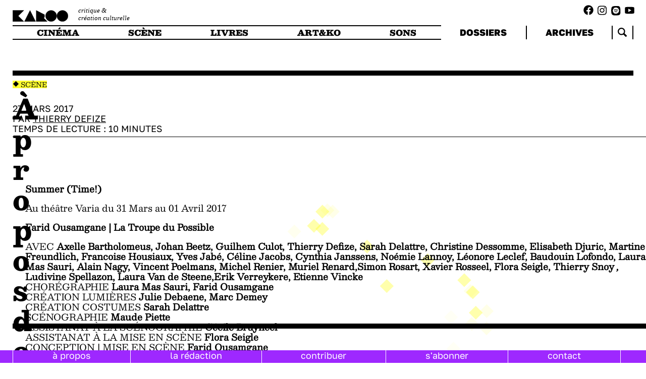

--- FILE ---
content_type: text/html; charset=utf-8
request_url: https://karoo.me/articles/a-propos-de-summer-time/
body_size: 11953
content:
 <!DOCTYPE html>
<html lang="en">
	<head id="html-head">
		<meta http-equiv="content-type" content="text/html; charset=utf-8" />
		<meta name="viewport" content="width=device-width, initial-scale=1">
		<link rel="stylesheet" type="text/css" href="/site/templates/scripts/libs/splide-4.1.3/dist/css/splide.min.css" />
		<link rel="stylesheet" type="text/css" href="/site/templates/styles/fonts.css" />
		<link rel="stylesheet" type="text/css" href="/site/templates/styles/main.css" />
		<link rel="icon" href="/site/templates/styles/imgs/favicon.png" />
		<title>KAROO | À propos de Summer (Time!)</title>
		<meta property="og:title" content="KAROO | À propos de Summer (Time!)" />
		<meta property="og:description" content="Summer (Time!)
 
 est un spectacle de Farid Ousamgane et la troupe du possible, à (re)découvrir au Varia les 31 mars et 1
 
  er
 
 avril prochains. Description, notes et traversée du miroir…" />
		<meta property="og:image" content="https://karoo.me/site/assets/files/27996/summer-420x420.jpg" />
		<script src="/site/templates/scripts/libs/splide-4.1.3/dist/js/splide.min.js" defer></script>
		<script src="/site/templates/scripts/libs/snap.svg.js"></script>
		<script src="/site/templates/scripts/libs/perlin.js"></script>
		
		<script type="module" src="/site/templates/scripts/main.js" defer></script>
		<!-- Matomo -->
		<script>
		var _paq = window._paq = window._paq || [];
		/* tracker methods like "setCustomDimension" should be called before "trackPageView" */
		_paq.push(['trackPageView']);
		_paq.push(['enableLinkTracking']);
		(function() {
			var u="//analytics.lvh0.com/";
			_paq.push(['setTrackerUrl', u+'matomo.php']);
			_paq.push(['setSiteId', '7']);
			var d=document, g=d.createElement('script'), s=d.getElementsByTagName('script')[0];
			g.async=true; g.src=u+'matomo.js'; s.parentNode.insertBefore(g,s);
		})();
		</script>
	</head>
	<body id="html-body">

    <div id="burger"></div>
    <div id="navbar-mask">
		</div>
    <div id="logo-column">
		<a href="/">
        	<div id="logo"></div>
        	<div id="subtitle">critique &<br> création culturelle</div>
		</a>
	</div>
    <div class="socials-links"><ul class="socials-list">
            <a target="_blank" href="https://www.facebook.com/karooplateforme/"><li class="fb-link"></li></a>
            <a target="_blank" href="https://www.instagram.com/karoo.me/"><li class="ig-link"></li></a>
            <a target="_blank" href="https://open.spotify.com/show/1BqlcIx6u8R1GMsnc4T5T3"><li class="spotify-link"></li></a>
            <a target="_blank" href="https://www.youtube.com/@karoo9990"><li class="yt-link"></li></a>
    </ul>
    </div>
    
    <div id="navbar">
    
        <nav id="main-menu">
            <ul>
                <li id="cinema">
                    <a href="/types/cinema/">
                        cinéma
                    </a>
                </li>
                <li id="scene">
                    <a href="/types/scene/">
                        scène
                    </a>
                </li>
                <li id="livres">
                    <a href="/types/livres/">
                        livres
                    </a>

                </li>
                <li id="artko">
                    <a href="/types/art-and-ko/">
                        art&ko
                    </a>
                </li>
                <li id="musique">
                    <a href="/types/sons/">
                        sons
                    </a>
                </li>
            </ul>
        </nav>
        <nav id="side-menu">
            <ul>
                <li>
                    <a href="/dossiers/">
                    dossiers
                    </a>
                </li>

                <li>
                <a href="/articles/">
                archives
                </a>
                </li>
                <li class="search">
                    <div class="search-home">
                    </div>
                    
                </li>
            </ul>
            <form id="search-form-nav" method="get" action="https://karoo.me/articles/"><input name="search_token" type="text" id="search-input-nav" placeholder="recherche" value=""/><input type="submit" id="search-submit" hidden /></form>
        </nav>
    </div>    
		
		<div id="content" class="single-article">
<div id="reading-progress"><div></div></div>
<div id="main-column">	
<div class="article-types-tags">
<div class="article-cat">
    <ul class="types-list"><li class="type type-scene"><a href="/types/scene/"> 
          Scène</a></li></ul></div><div class="article-tags">
    <ul class="tags-list"></ul></div></div>
<div class="article-content"><div class="article-title"><p>À propos de <em>Summer (Time!)</em></p></div><div class="article-subtitle"></div><div class="article-container"><div class="article-main"><div class="article-image"><img src="/site/assets/files/27996/summer-420x420.1200x0.jpg"/><figcaption></figcaption></div><div class="article-header"><p class="intro">
 <em>
  Summer (Time!)
 </em>
 est un spectacle de Farid Ousamgane et la troupe du possible, à (re)découvrir au Varia les 31 mars et 1
 <sup>
  er
 </sup>
 avril prochains. Description, notes et traversée du miroir…
</p>
</div><div class="article-blocks"><div class="article-quote"><p style="text-align: left;">
  One of these mornings
  <br>
  You’re going to rise up singing
  <br>
  Then you’ll spread your wings
  <br>
  And you’ll take to the sky
 </p>
 <p>
  But until that morning
  <br>
  There’s a-nothing can harm you
  <br>
  With your daddy and mammy standing by
  <em>
   <br>
  </em>
 </p>
 <p style="text-align: right;">
  <em>
   Summertime
  </em>
  , extrait de
  <em>
   Porgy and Bess
  </em>
  <br>
  (George Gershwin/Ira Gershwin et Edwin DuBose Heyward)
 </p>
</div><div class="article-text"><p>
 <em>
 </em>
</p>

<h3>
 <em>
 </em>
 1°
 <strong>
  D’après le
  <em>
   flyer
  </em>
  du
  <em>
   Varia
  </em>
 </strong>
 :
</h3>

<p>
 <em>
  La Troupe du Possible a la particularité de réunir des personnes provenant de mondes psychiques, sociaux et culturels parfois présentés par la société comme très éloignés, différents, voire incompatibles.
 </em>
</p>

</div><div class="article-inner-image"><img src="/site/assets/files/28000/summer-maud-piette-766x511.1600x0.jpg"/><figure>© Sandra Reyckers et Benjamin Charlier</figure></div><div class="article-text"><p>
 <em>
  Elle est née en 2002 à la Clinique Fond’Roy et y demeura jusqu’à ce que ses concepteurs, Thierry Snoy et Farid Ousamgane, réussissent la prouesse de la faire sortir des murs de l’institution thérapeutique pour lui ouvrir les portes de théâtres professionnels. L’objectif était de permettre à ses membres d’être considérés comme des créateurs/acteurs à part entière, capables de mener à bien leur propre projet.
 </em>
</p>

<p>
 <em>
  La Troupe du Possible réunit aujourd’hui une trentaine de personnes touchant à tous les arts de la scène : théâtre, danse, chant lyrique, cirque…
  <br>
 </em>
</p>

<p>
 Summer (Time !)
 <em>
  est son douzième spectacle. Il fut créé le 15 janvier 2016 au Théâtre 140 à Bruxelles. Il sera re-présenté avec une distribution sensiblement modifiée les 31 mars et 1
  <sup>
   er
  </sup>
  avril prochains au Grand Varia
 </em>
 .
 <em>
  <br>
 </em>
</p>

<h3>
 2°
 <strong>
  Notes sur
  <em>
   Summer (Time !)
  </em>
 </strong>
 :
</h3>

<p>
 En janvier 2016, j’eus la chance d’assister pour
 <em>
  Karoo
 </em>
 à la générale, puis à la première, de
 <em>
  Summer (Time !)
 </em>
 . Voici, légèrement retouchées, les quelques notes prises à cette occasion.
</p>

<p>
 <em>
 </em>
 <em>
  Summer
 </em>
 <em>
  .
 </em>
 <em>
  L’été, ça chauffe les crânes et les corps
 </em>
 <em>
  , dit Farid Ousamgane.
 </em>
</p>

<p>
 <em>
  Time.
 </em>
 <em>
  Il est temps. D’être, de créer avec ce qu’on est et avec (ce que) les autres (sont). Entre terre et ciel. Chercher à s’envoler, rêver d’envol, tomber, se relever.
 </em>
</p>

<p>
 <em>
  Sur scène, il s’en passe des choses.
 </em>
</p>

</div><div class="article-inner-image"><img src="/site/assets/files/28002/2016_01_15_tdp_0061-1-766x511.1600x0.jpg"/><figure>© Sandra Reyckers et Benjamin Charlier</figure></div><div class="article-text"><p>
 <em>
  Sur scène, on s’invective et on s’aime. On s’attire, on se repousse. On se perd, on se sauve. On crie, on déclame, on s’étonne, on s’enthousiasme ; on s’indigne, on se désespère. On se baffe, on se retrouve sur un pied, on perd l’équilibre, on se traîne. On a des soubresauts de poisson. On chemine, on danse, on fait silence. On croit entendre des choses. On crache. On questionne. On observe, on commente. On médite. On guette l’ailleurs. On roule des mécaniques, on se replie sur soi et sur les autres. On cherche à saluer. On délire. On partage des délires. On insulte. On gémit. On voit passer les heures. On interpelle le soleil. On se prépare aux vacances. On prend place dans des bus qui sont comme des images de nous-mêmes. On danse encore à perdre la raison. On parle un autre langage pour (ne pas) communiquer.
 </em>
</p>

<p>
 <em>
  L’important, c’est être. L’important, c’est (s’)inventer. Il est impératif —  point d’exclamation du titre — d’être dans l’urgence de l’instant. D’en explorer la puissance.
  <br>
 </em>
</p>

<p>
 <em>
  Mais pour cela… il aura fallu l’autre temps, celui de la grande patience, de la découverte de soi.
 </em>
</p>

<p>
 <em>
  Le temps de s’inscrire dans la chorégraphie, dans les rondes, dans les pas courts ou longs, pressés ou dansés, dans les petites agglomérations burlesques.
  <br>
 </em>
</p>

<p>
 <em>
  La musique est l’ordonnatrice omniprésente, obsédante, du spectacle. Pour l’essentiel, il s’agit d’extraits des
 </em>
 Quatre saisons
 <em><sup><a data-number="1" href="#" rel="footnote" title="Les éléments sont bien présents sur la scène. La pluie et le vent fouettent les acteurs.">1</a></sup>
  de Vivaldi recomposées, exacerbées, par Max Richter. Ils sont pour les acteurs un formidable cordial, leur insufflant l’énergie. Mais les corps se laisseront également emporter — délivrer — par The Knife (l’irrésistible
 </em>
 Silent Shout
 <em>
  , version
 </em>
 <em>
  Shaken-Up
 </em>
 <em>
  ).
  <br>
 </em>
</p>

<p>
 <em>
 </em>
 Summer (Time !)
 <em>
  est une succession de scènes brèves intensément vécues/représentées/dansées par des personnages un brin étranges. Les vêtements qu’ils portent, et qui signent leur communauté, nous renvoient à une époque indéterminée, relativement lointaine<sup><a data-number="2" href="#" rel="footnote" title="Quelque part dans la seconde moitié du dix-neuvième siècle.">2</a></sup>
  .
 </em>
</p>

<p>
 <em>
  Les textes — monologues, dialogues — sont assez peu nombreux, courts et forts, drôles et tragiques, souvent absurdes, donc réels.
  <br>
 </em>
</p>

<p>
 <em>
  Le spectacle est empreint du folklore imaginaire d’un temps réinventé aux couleurs ternes et tamisées. Rituel qui va crescendo, rondes qui viennent et reviennent, occupant la scène pour y instituer des espaces de vie et de rencontre, qui sont aussi clôtures protégeant les identités pusillanimes.
 </em>
</p>

</div><div class="article-inner-image"><img src="/site/assets/files/28004/2016_01_15_tdp_0053-1-766x1149.1600x0.jpg"/><figure>© Sandra Reyckers et Benjamin Charlier</figure></div><div class="article-text"><p>
 <em>
  Sous leurs habits sans éclat, timidement éclairés, les personnages se fondent dans la masse. Mais ils ont également leur singularité, leur démarche propre, celle qu’ils adoptent pour venir saluer le public au début de la pièce, et qu’ils retrouvent à diverses occasions au cours du spectacle.
  <br>
 </em>
</p>

<p>
 <em>
  Quant à la liberté rêvée, au désir sans limite, ils culminent vers la fin de la représentation en un très beau
 </em>
 <em>
  décrochage
 </em>
 <em>
  : l’actrice/danseuse s’élance — elle se déploie, abandonnant le groupe à ses mouvements répétitifs et saccadés.
 </em>
</p>

<p>
 <em>
  On pense aux paroles de
 </em>
 Summertime
 <em>
  :
 </em>
 Then you’ll spread your wings.
</p>

<p>
 Encore un mot.
 <em>
  Summer
 </em>
 : plénitude de l’être, inaccessible. (
 <em>
  Time!)
 </em>
 : la parenthèse et son exclamation brisent la fausse paix de la berceuse, réactivant l’exigence d’être — fragmentairement,  intensément —, de saisir ce que l’on peut de soi et du monde dans le temps vécu.
 <em>
  <br>
 </em>
</p>

<p>
 <em>
 </em>
</p>

<h3>
 <em>
  3°
  <strong>
   Où le rédacteur évoque une curieuse traversée du miroir
  </strong>
  :
 </em>
</h3>

<p>
 <em>
  Quelques mois après les représentations du 140, Farid Ousamgane me propose de faire un bout de chemin avec la troupe. Je me laisse tenter. J’assiste aux deux — parfois trois — répétitions hebdomadaires. Semaine après semaine, sous la conduite de Farid et de ses deux assistantes — à la chorégraphie (Laura Mas Sauri) et à la mise en scène (Flora Seigle) —, j’entre dans le monde du Possible.
  <br>
 </em>
</p>

<p>
 <em>
  D’abord le rituel de présentation. À chaque ouverture de séance, on se place en cercle et on s’avance d’un pas, à tour de rôle, pour dire son nom.
 </em>
</p>

<p>
 <em>
  Ensuite les étirements et les jeux d’équilibre.
 </em>
</p>

<p>
 <em>
  Puis c’est la mise en condition psychique. Le plus souvent, quelqu’un lance un mot, son voisin y répond par un mot sémantiquement proche, et ainsi de suite. Parfois on compte chacun à son tour à haute voix, les yeux fermés, en portant attention aux autres pour que jamais deux voix ne se chevauchent. Parfois on envoie un geste, une incitation à réagir accompagnée d’un cri, à tel ou tel participant, lequel est tenu d’y répondre d’emblée en
 </em>
 <em>
  incitant
 </em>
 <em>
  quelqu’un d’autre.
 </em>
</p>

<p>
 <em>
  Après il y a les trajectoires : on marche droit devant soi à des rythmes divers sur des distances plus ou moins longues sans interrompre la trajectoire des partenaires. Elles sont parfois suspendues par des actions spécifiques : se déplacer librement parmi les autres en affichant du mépris, de la suspicion. Tendre la main avec sympathie, avec retenue, avec méfiance.
 </em>
</p>

</div><div class="article-inner-image"><img src="/site/assets/files/28006/2016_01_15_tdp_0125-766x1149.1600x0.jpg"/><figure>© Sandra Reyckers et Benjamin Charlier</figure></div><div class="article-text"><p>
 <em>
  Il y a aussi cette phrase que l’on doit prononcer sur la scène imaginaire du Centre Antonin Artaud en jouant l’humeur ou le trait de caractère proposé en direct par Farid.
  <br>
 </em>
</p>

<p>
 <em>
  Les premiers mois, une partie des séances est consacrée à l’improvisation de groupe, en vue des spectacles à venir. Assez vite cependant, l’activité se centre sur la recréation de
 </em>
 Summer (Time !)
 <em>
  . Les rôles sont (re)distribués et l’on travaille les textes et les chorégraphies pour le Varia.
  <br>
 </em>
</p>

<p>
 <em>
  Le 10 février, le premier filage complet sur le plateau du Grand Varia me fait ressentir de l’intérieur la dynamique du spectacle. Chacun est à sa place, et tout se déroule sans trop de heurts.
 </em>
</p>

<p>
 <em>
  Je suis acteur dans la pièce, pièce dans la mécanique rassurante de la représentation.
 </em>
</p>

<p>
 <em>
  Le travail très ritualisé — parfois jusqu’à l’ennui — des répétitions, s’est transfiguré en spectacle.
  <br>
 </em>
</p>

<p>
 <em>
  La présentation initiale est devenue salut au public. Les cercles ludiques se sont mis en mouvement et forment les rondes obsédantes de la pièce. Les trajectoires se dessinent sur le plateau. Le déséquilibre des corps que nous explorions en début de séance s’empare de chacun de nous pour la scène du
 </em>
 <em>
  Très cher soleil
 </em>
 <em>
  .
  <br>
 </em>
</p>

<p>
 <em>
  Tout, peu à peu, (re)trouve sa place.
  <br>
 </em>
</p>

<p>
 <em>
  Je regarde autour de moi et je vois les autres, presque tous plus rompus que moi à l’art théâtral. Nous avons fait le chemin ensemble, nous avons — réconfortante métaphore — filé la pièce. Un peu sonnés, nous nous applaudissons. Nous savons que nous serons prêts à défendre pas à pas, mot à mot, le théâtre du possible.
  <br>
 </em>
</p>

<p>
 <em>
  Bien sûr, me souffle Farid, la boucle n’est pas bouclée. Rendez-vous le 31 mars et le 1
  <sup>
   er
  </sup>
  avril au Grand Varia.
 </em>
</p>

</div><div class="article-video-iframe"><iframe allow="accelerometer; autoplay; encrypted-media; gyroscope; picture-in-picture" allowfullscreen="" frameborder="0" height="450" loading="lazy" src="https://www.youtube.com/embed/1sLlaNHPdXQ?feature=oembed" width="800">
  </iframe></div></div><div class="articles-same-authors"><div class="article-slider-title"><a href="/authors/thierry-defize/">Même rédacteur·ice</a> : </div><section class="splide" aria-label="splide-insert"><div class="splide__track"><ul class="splide__list"><li class="article insert-article type-sons splide__slide"><div class="article-cat">
    <ul class="types-list"><li class="type type-sons"><a href="/types/sons/"> 
          Sons</a></li></ul></div><a class="article-click" href="/articles/this-is-your-song-89/">
            <div class="article-title"><p><em>Tan solo por los besos</em> de Nosotr&auml;sh</p></div>
            <div class="article-subtitle"><p>This is your song (89)</p></div>
            </a><div class="article-footer"><div class="article-tags">
    <ul class="tags-list"><li class="tag" data-filter-type="tag" data-id="37397"><a href="/tags/pop/">pop</a></li><li class="tag" data-filter-type="tag" data-id="46787"><a href="/tags/nosotrash/">Nosoträsh</a></li><li class="tag" data-filter-type="tag" data-id="46788"><a href="/tags/chanson-espagnole/">chanson espagnole</a></li></ul></div><div class="article-info">13 Décembre 2023 PAR <a href="/authors/thierry-defize/">Thierry Defize</a> DANS <a href="/dossiers/this-is-your-song/">This is your song</a> | <span class="article-time">Temps de lecture&#8239;: <span data-id="26638" class="reading-time">1</span> minutes</span></div></div></li><li class="article insert-article type-art-and-ko splide__slide"><div class="article-cat">
    <ul class="types-list"><li class="type type-art-and-ko"><a href="/types/art-and-ko/"> 
          Art & Ko</a></li></ul></div><a class="article-click" href="/articles/lencrier-de-chueca/">
            <div class="article-title">L’encrier de Chueca</div>
            <div class="article-subtitle"></div>
            </a><div class="article-footer"><div class="article-tags">
    <ul class="tags-list"></ul></div><div class="article-info">17 Juin 2019 PAR <a href="/authors/thierry-defize/">Thierry Defize</a> DANS <a href="/dossiers/entretiens-karoo/">Entretiens Karoo</a> | <span class="article-time">Temps de lecture&#8239;: <span data-id="22282" class="reading-time">13</span> minutes</span></div></div></li><li class="article insert-article type-sons splide__slide"><div class="article-cat">
    <ul class="types-list"><li class="type type-sons"><a href="/types/sons/"> 
          Sons</a></li></ul></div><a class="article-click" href="/articles/stille-nacht/">
            <div class="article-title"><em>Stille Nacht </em></div>
            <div class="article-subtitle">et les désordres du monde</div>
            </a><div class="article-footer"><div class="article-tags">
    <ul class="tags-list"></ul></div><div class="article-info">17 Décembre 2018 PAR <a href="/authors/thierry-defize/">Thierry Defize</a> | <span class="article-time">Temps de lecture&#8239;: <span data-id="24087" class="reading-time">2</span> minutes</span></div></div></li><li class="article insert-article type-art-and-ko splide__slide"><div class="article-cat">
    <ul class="types-list"><li class="type type-art-and-ko"><a href="/types/art-and-ko/"> 
          Art & Ko</a></li></ul></div><a class="article-click" href="/articles/je-ne-veux-voir/">
            <div class="article-title">Je ne veux voir</div>
            <div class="article-subtitle">qu’une seule tête !</div>
            </a><div class="article-footer"><div class="article-tags">
    <ul class="tags-list"></ul></div><div class="article-info">19 Novembre 2018 PAR <a href="/authors/thierry-defize/">Thierry Defize</a> | <span class="article-time">Temps de lecture&#8239;: <span data-id="24317" class="reading-time">3</span> minutes</span></div></div></li><li class="article insert-article type-cinema splide__slide"><div class="article-cat">
    <ul class="types-list"><li class="type type-cinema"><a href="/types/cinema/"> 
          Cinéma</a></li></ul></div><a class="article-click" href="/articles/a-propos-de-laurore/">
            <div class="article-title">À propos de <em>l’Aurore </em></div>
            <div class="article-subtitle">de Friedrich Wilhelm Murnau</div>
            </a><div class="article-footer"><div class="article-tags">
    <ul class="tags-list"></ul></div><div class="article-info">01 Octobre 2018 PAR <a href="/authors/thierry-defize/">Thierry Defize</a> DANS <a href="/dossiers/la-cinetheque-ideale/">La cinéthèque idéale</a> | <span class="article-time">Temps de lecture&#8239;: <span data-id="24578" class="reading-time">28</span> minutes</span></div></div></li><li class="article insert-article type-art-and-ko splide__slide"><div class="article-cat">
    <ul class="types-list"><li class="type type-art-and-ko"><a href="/types/art-and-ko/"> 
          Art & Ko</a></li></ul></div><a class="article-click" href="/articles/les-tresors/">
            <div class="article-title">Les trésors</div>
            <div class="article-subtitle">du musée suspendu</div>
            </a><div class="article-footer"><div class="article-tags">
    <ul class="tags-list"></ul></div><div class="article-info">04 Juin 2018 PAR <a href="/authors/thierry-defize/">Thierry Defize</a> | <span class="article-time">Temps de lecture&#8239;: <span data-id="25127" class="reading-time">2</span> minutes</span></div></div></li><li class="article insert-article type-sons splide__slide"><div class="article-cat">
    <ul class="types-list"><li class="type type-sons"><a href="/types/sons/"> 
          Sons</a></li></ul></div><a class="article-click" href="/articles/stupeflip/">
            <div class="article-title">Stupeflip</div>
            <div class="article-subtitle">Éloge de la menuiserie</div>
            </a><div class="article-footer"><div class="article-tags">
    <ul class="tags-list"></ul></div><div class="article-info">09 Avril 2018 PAR <a href="/authors/thierry-defize/">Thierry Defize</a> | <span class="article-time">Temps de lecture&#8239;: <span data-id="25470" class="reading-time">9</span> minutes</span></div></div></li><li class="article insert-article type-livres splide__slide"><div class="article-cat">
    <ul class="types-list"><li class="type type-livres"><a href="/types/livres/"> 
          Livres</a></li></ul></div><a class="article-click" href="/articles/du-desequilibre/">
            <div class="article-title">Du déséquilibre</div>
            <div class="article-subtitle">des figures</div>
            </a><div class="article-footer"><div class="article-tags">
    <ul class="tags-list"></ul></div><div class="article-info">19 Février 2018 PAR <a href="/authors/thierry-defize/">Thierry Defize</a> | <span class="article-time">Temps de lecture&#8239;: <span data-id="25866" class="reading-time">2</span> minutes</span></div></div></li><li class="article insert-article type-cinema splide__slide"><div class="article-cat">
    <ul class="types-list"><li class="type type-cinema"><a href="/types/cinema/"> 
          Cinéma</a></li></ul></div><a class="article-click" href="/articles/de-mort-lasse/">
            <div class="article-title">De mort lasse</div>
            <div class="article-subtitle"><em>Les Trois Lumières</em> (<em>Der müde Tod</em>) (1921)  de Fritz Lang</div>
            </a><div class="article-footer"><div class="article-tags">
    <ul class="tags-list"></ul></div><div class="article-info">29 Janvier 2018 PAR <a href="/authors/thierry-defize/">Thierry Defize</a> | <span class="article-time">Temps de lecture&#8239;: <span data-id="25982" class="reading-time">19</span> minutes</span></div></div></li><li class="article insert-article type-sons splide__slide"><div class="article-cat">
    <ul class="types-list"><li class="type type-sons"><a href="/types/sons/"> 
          Sons</a></li></ul></div><a class="article-click" href="/articles/sparks-for-ever/">
            <div class="article-title">SPARKS FOR EVER</div>
            <div class="article-subtitle">(I hope)</div>
            </a><div class="article-footer"><div class="article-tags">
    <ul class="tags-list"></ul></div><div class="article-info">18 Décembre 2017 PAR <a href="/authors/thierry-defize/">Thierry Defize</a> | <span class="article-time">Temps de lecture&#8239;: <span data-id="26189" class="reading-time">8</span> minutes</span></div></div></li><li class="article insert-article type-sons splide__slide"><div class="article-cat">
    <ul class="types-list"><li class="type type-sons"><a href="/types/sons/"> 
          Sons</a></li></ul></div><a class="article-click" href="/articles/this-is-your-song-93/">
            <div class="article-title"><p>NO&Euml;L, joie dans les c&oelig;urs</p></div>
            <div class="article-subtitle"><p>This is your song (93)</p></div>
            </a><div class="article-footer"><div class="article-tags">
    <ul class="tags-list"><li class="tag" data-filter-type="tag" data-id="46934"><a href="/tags/jona-lewie/">Jona Lewie</a></li><li class="tag" data-filter-type="tag" data-id="46935"><a href="/tags/eric-idle/">Eric Idle</a></li><li class="tag" data-filter-type="tag" data-id="45566"><a href="/tags/noel/">noël</a></li></ul></div><div class="article-info">18 Décembre 2017 PAR <a href="/authors/thierry-defize/">Thierry Defize</a> DANS <a href="/dossiers/this-is-your-song/">This is your song</a> | <span class="article-time">Temps de lecture&#8239;: <span data-id="26214" class="reading-time">2</span> minutes</span></div></div></li><li class="article insert-article type-sons splide__slide"><div class="article-cat">
    <ul class="types-list"><li class="type type-sons"><a href="/types/sons/"> 
          Sons</a></li></ul></div><a class="article-click" href="/articles/this-is-your-song-91/">
            <div class="article-title"><p><em>Silent the Voice de&nbsp;</em>Slapp Happy</p></div>
            <div class="article-subtitle"><p>This is your song (91)</p></div>
            </a><div class="article-footer"><div class="article-tags">
    <ul class="tags-list"><li class="tag" data-filter-type="tag" data-id="45188"><a href="/tags/rock/">rock</a></li><li class="tag" data-filter-type="tag" data-id="37397"><a href="/tags/pop/">pop</a></li><li class="tag" data-filter-type="tag" data-id="46937"><a href="/tags/slapp-happy/">Slapp Happy</a></li></ul></div><div class="article-info">11 Décembre 2017 PAR <a href="/authors/thierry-defize/">Thierry Defize</a> DANS <a href="/dossiers/this-is-your-song/">This is your song</a> | <span class="article-time">Temps de lecture&#8239;: <span data-id="26259" class="reading-time">2</span> minutes</span></div></div></li><li class="article insert-article type-livres splide__slide"><div class="article-cat">
    <ul class="types-list"><li class="type type-livres"><a href="/types/livres/"> 
          Livres</a></li></ul></div><a class="article-click" href="/articles/rage-et-amour/">
            <div class="article-title">Rage et amour</div>
            <div class="article-subtitle">à propos d’<em>Ali et Ramazan</em> de Perihan Mağden</div>
            </a><div class="article-footer"><div class="article-tags">
    <ul class="tags-list"></ul></div><div class="article-info">14 Novembre 2017 PAR <a href="/authors/thierry-defize/">Thierry Defize</a> | <span class="article-time">Temps de lecture&#8239;: <span data-id="26463" class="reading-time">3</span> minutes</span></div></div></li><li class="article insert-article type-livres splide__slide"><div class="article-cat">
    <ul class="types-list"><li class="type type-livres"><a href="/types/livres/"> 
          Livres</a></li></ul></div><a class="article-click" href="/articles/la-taberna-del-libro/">
            <div class="article-title"><em>La Taberna del Libro </em></div>
            <div class="article-subtitle">Portrait d’une librairie andalouse universelle</div>
            </a><div class="article-footer"><div class="article-tags">
    <ul class="tags-list"></ul></div><div class="article-info">26 Juin 2017 PAR <a href="/authors/thierry-defize/">Thierry Defize</a> | <span class="article-time">Temps de lecture&#8239;: <span data-id="27215" class="reading-time">14</span> minutes</span></div></div></li><li class="article insert-article type-sons splide__slide"><div class="article-cat">
    <ul class="types-list"><li class="type type-sons"><a href="/types/sons/"> 
          Sons</a></li></ul></div><a class="article-click" href="/articles/this-is-your-song-88/">
            <div class="article-title"><p><em>The Everlasting Muse</em> de Belle and Sebastian</p></div>
            <div class="article-subtitle"><p>This is your song (88)</p></div>
            </a><div class="article-footer"><div class="article-tags">
    <ul class="tags-list"><li class="tag" data-filter-type="tag" data-id="45188"><a href="/tags/rock/">rock</a></li><li class="tag" data-filter-type="tag" data-id="37397"><a href="/tags/pop/">pop</a></li><li class="tag" data-filter-type="tag" data-id="46785"><a href="/tags/belle-and-sebastian/">Belle and Sebastian</a></li></ul></div><div class="article-info">19 Juin 2017 PAR <a href="/authors/thierry-defize/">Thierry Defize</a> | <span class="article-time">Temps de lecture&#8239;: <span data-id="27273" class="reading-time">2</span> minutes</span></div></div></li><li class="article insert-article type-scene splide__slide"><div class="article-cat">
    <ul class="types-list"><li class="type type-scene"><a href="/types/scene/"> 
          Scène</a></li></ul></div><a class="article-click" href="/articles/danse-de-nuit/">
            <div class="article-title"><em>danse de nuit </em></div>
            <div class="article-subtitle">la danse parle, la nuit remue</div>
            </a><div class="article-footer"><div class="article-tags">
    <ul class="tags-list"></ul></div><div class="article-info">19 Juin 2017 PAR <a href="/authors/thierry-defize/">Thierry Defize</a> DANS <a href="/dossiers/kunstenfestivaldesarts/">Kunstenfestivaldesarts</a> | <span class="article-time">Temps de lecture&#8239;: <span data-id="27264" class="reading-time">2</span> minutes</span></div></div></li><li class="article insert-article type-sons splide__slide"><div class="article-cat">
    <ul class="types-list"><li class="type type-sons"><a href="/types/sons/"> 
          Sons</a></li></ul></div><a class="article-click" href="/articles/this-is-your-song-87/">
            <div class="article-title"><p><em>Tame </em>de<em>&nbsp;</em>Pixies</p></div>
            <div class="article-subtitle"><p>This is your song (87)</p></div>
            </a><div class="article-footer"><div class="article-tags">
    <ul class="tags-list"><li class="tag" data-filter-type="tag" data-id="45188"><a href="/tags/rock/">rock</a></li><li class="tag" data-filter-type="tag" data-id="37812"><a href="/tags/punks-not-dead/">Punk’s not dead!</a></li><li class="tag" data-filter-type="tag" data-id="46784"><a href="/tags/pixies/">Pixies</a></li></ul></div><div class="article-info">22 Mai 2017 PAR <a href="/authors/thierry-defize/">Thierry Defize</a> DANS <a href="/dossiers/this-is-your-song/">This is your song</a> | <span class="article-time">Temps de lecture&#8239;: <span data-id="27524" class="reading-time">2</span> minutes</span></div></div></li><li class="article insert-article type-cinema splide__slide"><div class="article-cat">
    <ul class="types-list"><li class="type type-cinema"><a href="/types/cinema/"> 
          Cinéma</a></li></ul></div><a class="article-click" href="/articles/scenes-cultes-29/">
            <div class="article-title"><p><em>Boudu sauvé des eaux </em>de Jean Renoir</p></div>
            <div class="article-subtitle"><p>Scène culte (29)</p></div>
            </a><div class="article-footer"><div class="article-tags">
    <ul class="tags-list"><li class="tag" data-filter-type="tag" data-id="43686"><a href="/tags/scene-culte/">scène culte</a></li><li class="tag" data-filter-type="tag" data-id="38795"><a href="/tags/comedie-dramatique/">comédie dramatique</a></li><li class="tag" data-filter-type="tag" data-id="37338"><a href="/tags/cinema-francais/">cinéma français</a></li><li class="tag" data-filter-type="tag" data-id="43755"><a href="/tags/jean-renoir/">jean renoir</a></li></ul></div><div class="article-info">08 Mai 2017 PAR <a href="/authors/thierry-defize/">Thierry Defize</a> DANS <a href="/dossiers/scenes-cultes/">Scènes cultes</a> | <span class="article-time">Temps de lecture&#8239;: <span data-id="27599" class="reading-time">5</span> minutes</span></div></div></li><li class="article insert-article type-livres splide__slide"><div class="article-cat">
    <ul class="types-list"><li class="type type-livres"><a href="/types/livres/"> 
          Livres</a></li></ul></div><a class="article-click" href="/articles/gustav-janouch/">
            <div class="article-title"><p><em>Conversations avec Kafka</em> de Gustav Janouch</p></div>
            <div class="article-subtitle"><p>Un livre un extrait (7)</p></div>
            </a><div class="article-footer"><div class="article-tags">
    <ul class="tags-list"><li class="tag" data-filter-type="tag" data-id="46159"><a href="/tags/extrait/">extrait</a></li><li class="tag" data-filter-type="tag" data-id="43865"><a href="/tags/portrait/">portrait</a></li><li class="tag" data-filter-type="tag" data-id="46360"><a href="/tags/kafka/">kafka</a></li><li class="tag" data-filter-type="tag" data-id="46361"><a href="/tags/maurice-nadeau/">Maurice Nadeau</a></li></ul></div><div class="article-info">27 Mars 2017 PAR <a href="/authors/thierry-defize/">Thierry Defize</a> DANS <a href="/dossiers/un-livre-un-extrait/">Un livre un extrait</a> | <span class="article-time">Temps de lecture&#8239;: <span data-id="27984" class="reading-time">3</span> minutes</span></div></div></li><li class="article insert-article type-sons splide__slide"><div class="article-cat">
    <ul class="types-list"><li class="type type-sons"><a href="/types/sons/"> 
          Sons</a></li></ul></div><a class="article-click" href="/articles/this-is-your-song-82/">
            <div class="article-title"><p><em>While My Guitar Gently Weeps</em> de Micah P. Hinson</p></div>
            <div class="article-subtitle"><p>This is your song (82)</p></div>
            </a><div class="article-footer"><div class="article-tags">
    <ul class="tags-list"><li class="tag" data-filter-type="tag" data-id="45188"><a href="/tags/rock/">rock</a></li><li class="tag" data-filter-type="tag" data-id="46774"><a href="/tags/micah-p-hinson/">Micah P. Hinson</a></li><li class="tag" data-filter-type="tag" data-id="46775"><a href="/tags/george-harrison/">George Harrison</a></li></ul></div><div class="article-info">27 Février 2017 PAR <a href="/authors/thierry-defize/">Thierry Defize</a> DANS <a href="/dossiers/this-is-your-song/">This is your song</a> | <span class="article-time">Temps de lecture&#8239;: <span data-id="28223" class="reading-time">2</span> minutes</span></div></div></li><li class="article insert-article type-livres splide__slide"><div class="article-cat">
    <ul class="types-list"><li class="type type-livres"><a href="/types/livres/"> 
          Livres</a></li></ul></div><a class="article-click" href="/articles/enigmatiques-voies-de-leveil/">
            <div class="article-title">Énigmatiques voies de l’éveil</div>
            <div class="article-subtitle"></div>
            </a><div class="article-footer"><div class="article-tags">
    <ul class="tags-list"></ul></div><div class="article-info">14 Novembre 2016 PAR <a href="/authors/thierry-defize/">Thierry Defize</a> | <span class="article-time">Temps de lecture&#8239;: <span data-id="28809" class="reading-time">5</span> minutes</span></div></div></li><li class="article insert-article type-livres splide__slide"><div class="article-cat">
    <ul class="types-list"><li class="type type-livres"><a href="/types/livres/"> 
          Livres</a></li></ul></div><a class="article-click" href="/articles/marcel-proust/">
            <div class="article-title"><p><em>Journ&eacute;es de lecture </em>de<em> </em>Marcel Proust</p></div>
            <div class="article-subtitle"><p>Un livre un extrait (5)</p></div>
            </a><div class="article-footer"><div class="article-tags">
    <ul class="tags-list"><li class="tag" data-filter-type="tag" data-id="37813"><a href="/tags/proust/">Proust</a></li><li class="tag" data-filter-type="tag" data-id="46083"><a href="/tags/classique/">classique</a></li><li class="tag" data-filter-type="tag" data-id="46159"><a href="/tags/extrait/">extrait</a></li></ul></div><div class="article-info">10 Octobre 2016 PAR <a href="/authors/thierry-defize/">Thierry Defize</a> DANS <a href="/dossiers/un-livre-un-extrait/">Un livre un extrait</a> | <span class="article-time">Temps de lecture&#8239;: <span data-id="29060" class="reading-time">2</span> minutes</span></div></div></li><li class="article insert-article type-cinema splide__slide"><div class="article-cat">
    <ul class="types-list"><li class="type type-cinema"><a href="/types/cinema/"> 
          Cinéma</a></li></ul></div><a class="article-click" href="/articles/scenes-cultes-18/">
            <div class="article-title"><p><em>La Voie lactée</em> de Luis Buñuel</p></div>
            <div class="article-subtitle"><p>Scène culte (18)</p></div>
            </a><div class="article-footer"><div class="article-tags">
    <ul class="tags-list"><li class="tag" data-filter-type="tag" data-id="43686"><a href="/tags/scene-culte/">scène culte</a></li><li class="tag" data-filter-type="tag" data-id="37337"><a href="/tags/comedie/">comédie</a></li><li class="tag" data-filter-type="tag" data-id="37759"><a href="/tags/thriller/">thriller</a></li><li class="tag" data-filter-type="tag" data-id="43732"><a href="/tags/luis-bunuel/">Luis Buñuel</a></li><li class="tag" data-filter-type="tag" data-id="43733"><a href="/tags/religion/">religion</a></li></ul></div><div class="article-info">12 Septembre 2016 PAR <a href="/authors/thierry-defize/">Thierry Defize</a> DANS <a href="/dossiers/scenes-cultes/">Scènes cultes</a> | <span class="article-time">Temps de lecture&#8239;: <span data-id="29288" class="reading-time">2</span> minutes</span></div></div></li><li class="article insert-article type-sons splide__slide"><div class="article-cat">
    <ul class="types-list"><li class="type type-sons"><a href="/types/sons/"> 
          Sons</a></li></ul></div><a class="article-click" href="/articles/this-is-your-song-68/">
            <div class="article-title"><p><em>Cerco un centro di gravit&agrave; permanente</em> de Franco Battiato </p></div>
            <div class="article-subtitle"><p>This is your song (68)</p></div>
            </a><div class="article-footer"><div class="article-tags">
    <ul class="tags-list"><li class="tag" data-filter-type="tag" data-id="46742"><a href="/tags/franco-battiato/">Franco Battiato</a></li><li class="tag" data-filter-type="tag" data-id="46743"><a href="/tags/chanson-italienne/">chanson italienne</a></li></ul></div><div class="article-info">05 Septembre 2016 PAR <a href="/authors/thierry-defize/">Thierry Defize</a> DANS <a href="/dossiers/this-is-your-song/">This is your song</a> | <span class="article-time">Temps de lecture&#8239;: <span data-id="29316" class="reading-time">2</span> minutes</span></div></div></li><li class="article insert-article type-livres splide__slide"><div class="article-cat">
    <ul class="types-list"><li class="type type-livres"><a href="/types/livres/"> 
          Livres</a></li></ul></div><a class="article-click" href="/articles/a-propos-dotrante/">
            <div class="article-title">À propos d’Otrante</div>
            <div class="article-subtitle">entretien avec Florian Balduc libraire et éditeur</div>
            </a><div class="article-footer"><div class="article-tags">
    <ul class="tags-list"></ul></div><div class="article-info">21 Juin 2016 PAR <a href="/authors/thierry-defize/">Thierry Defize</a> | <span class="article-time">Temps de lecture&#8239;: <span data-id="29486" class="reading-time">12</span> minutes</span></div></div></li><li class="article insert-article type-sons splide__slide"><div class="article-cat">
    <ul class="types-list"><li class="type type-sons"><a href="/types/sons/"> 
          Sons</a></li></ul></div><a class="article-click" href="/articles/this-is-your-song-66/">
            <div class="article-title"><p><em>Here Comes the Summer</em> de The Undertones</p></div>
            <div class="article-subtitle"><p>This is your song (66)</p></div>
            </a><div class="article-footer"><div class="article-tags">
    <ul class="tags-list"><li class="tag" data-filter-type="tag" data-id="45188"><a href="/tags/rock/">rock</a></li><li class="tag" data-filter-type="tag" data-id="46740"><a href="/tags/the-undertones/">The Undertones</a></li></ul></div><div class="article-info">17 Juin 2016 PAR <a href="/authors/thierry-defize/">Thierry Defize</a> DANS <a href="/dossiers/this-is-your-song/">This is your song</a> | <span class="article-time">Temps de lecture&#8239;: <span data-id="29490" class="reading-time">1</span> minutes</span></div></div></li><li class="article insert-article type-sons splide__slide"><div class="article-cat">
    <ul class="types-list"><li class="type type-sons"><a href="/types/sons/"> 
          Sons</a></li></ul></div><a class="article-click" href="/articles/this-is-your-song-61/">
            <div class="article-title"><p><em>I Love Myself and I Always Have</em> de Robert Forster</p></div>
            <div class="article-subtitle"><p>This is your song (61)</p></div>
            </a><div class="article-footer"><div class="article-tags">
    <ul class="tags-list"><li class="tag" data-filter-type="tag" data-id="45188"><a href="/tags/rock/">rock</a></li><li class="tag" data-filter-type="tag" data-id="46731"><a href="/tags/robert-forster/">Robert Forster</a></li><li class="tag" data-filter-type="tag" data-id="46732"><a href="/tags/lou-reed/">Lou Reed</a></li></ul></div><div class="article-info">15 Avril 2016 PAR <a href="/authors/thierry-defize/">Thierry Defize</a> DANS <a href="/dossiers/this-is-your-song/">This is your song</a> | <span class="article-time">Temps de lecture&#8239;: <span data-id="29833" class="reading-time">2</span> minutes</span></div></div></li><li class="article insert-article type-scene splide__slide"><div class="article-cat">
    <ul class="types-list"><li class="type type-scene"><a href="/types/scene/"> 
          Scène</a></li></ul></div><a class="article-click" href="/articles/le-cinema-au-theatre/">
            <div class="article-title">Le cinéma au théâtre</div>
            <div class="article-subtitle"></div>
            </a><div class="article-footer"><div class="article-tags">
    <ul class="tags-list"></ul></div><div class="article-info">17 Décembre 2015 PAR <a href="/authors/thierry-defize/">Thierry Defize</a> | <span class="article-time">Temps de lecture&#8239;: <span data-id="30868" class="reading-time">6</span> minutes</span></div></div></li><li class="article insert-article type-scene splide__slide"><div class="article-cat">
    <ul class="types-list"><li class="type type-scene"><a href="/types/scene/"> 
          Scène</a></li></ul></div><a class="article-click" href="/articles/py-et-son-roi-lear/">
            <div class="article-title">Py et son Roi Lear</div>
            <div class="article-subtitle"></div>
            </a><div class="article-footer"><div class="article-tags">
    <ul class="tags-list"></ul></div><div class="article-info">11 Décembre 2015 PAR <a href="/authors/thierry-defize/">Thierry Defize</a> | <span class="article-time">Temps de lecture&#8239;: <span data-id="30935" class="reading-time">6</span> minutes</span></div></div></li><li class="article insert-article type-livres splide__slide"><div class="article-cat">
    <ul class="types-list"><li class="type type-livres"><a href="/types/livres/"> 
          Livres</a></li></ul></div><a class="article-click" href="/articles/henri-michaux/">
            <div class="article-title"><p><em>Un certain Plume</em> de Henri Michaux</p></div>
            <div class="article-subtitle"><p>Un livre un extrait (4)</p></div>
            </a><div class="article-footer"><div class="article-tags">
    <ul class="tags-list"><li class="tag" data-filter-type="tag" data-id="46159"><a href="/tags/extrait/">extrait</a></li><li class="tag" data-filter-type="tag" data-id="43721"><a href="/tags/crime/">crime</a></li><li class="tag" data-filter-type="tag" data-id="45834"><a href="/tags/absurde/">absurde</a></li><li class="tag" data-filter-type="tag" data-id="46364"><a href="/tags/henri-michaux/">henri michaux</a></li></ul></div><div class="article-info">24 Novembre 2015 PAR <a href="/authors/thierry-defize/">Thierry Defize</a> DANS <a href="/dossiers/un-livre-un-extrait/">Un livre un extrait</a> | <span class="article-time">Temps de lecture&#8239;: <span data-id="31083" class="reading-time">2</span> minutes</span></div></div></li><li class="article insert-article type-cinema splide__slide"><div class="article-cat">
    <ul class="types-list"><li class="type type-cinema"><a href="/types/cinema/"> 
          Cinéma</a></li></ul></div><a class="article-click" href="/articles/entretien-avec-peter-rotsaert/">
            <div class="article-title">Entretien avec Peter Rotsaert</div>
            <div class="article-subtitle"></div>
            </a><div class="article-footer"><div class="article-tags">
    <ul class="tags-list"></ul></div><div class="article-info">14 Octobre 2015 PAR <a href="/authors/thierry-defize/">Thierry Defize</a> | <span class="article-time">Temps de lecture&#8239;: <span data-id="31546" class="reading-time">11</span> minutes</span></div></div></li><li class="article insert-article type-sons splide__slide"><div class="article-cat">
    <ul class="types-list"><li class="type type-sons"><a href="/types/sons/"> 
          Sons</a></li></ul></div><a class="article-click" href="/articles/this-is-your-song-36/">
            <div class="article-title"><p><em>Forever Live and Die </em>de Orchestral Manoeuvres in the Dark<em><br></em></p></div>
            <div class="article-subtitle"><p>This is your song (36)</p></div>
            </a><div class="article-footer"><div class="article-tags">
    <ul class="tags-list"><li class="tag" data-filter-type="tag" data-id="46600"><a href="/tags/new-wave/">New Wave</a></li><li class="tag" data-filter-type="tag" data-id="46599"><a href="/tags/orchestral-manoeuvres-in-the-dark/">Orchestral Manoeuvres In The Dark</a></li></ul></div><div class="article-info">07 Septembre 2015 PAR <a href="/authors/thierry-defize/">Thierry Defize</a> DANS <a href="/dossiers/this-is-your-song/">This is your song</a> | <span class="article-time">Temps de lecture&#8239;: <span data-id="32063" class="reading-time">2</span> minutes</span></div></div></li><li class="article insert-article type-cinema splide__slide"><div class="article-cat">
    <ul class="types-list"><li class="type type-cinema"><a href="/types/cinema/"> 
          Cinéma</a></li></ul></div><a class="article-click" href="/articles/interview-de-lete-36/">
            <div class="article-title">Interview de l’été</div>
            <div class="article-subtitle">Peter Rotsaert</div>
            </a><div class="article-footer"><div class="article-tags">
    <ul class="tags-list"></ul></div><div class="article-info">01 Juillet 2015 PAR <a href="/authors/thierry-defize/">Thierry Defize</a> | <span class="article-time">Temps de lecture&#8239;: <span data-id="32300" class="reading-time">5</span> minutes</span></div></div></li><li class="article insert-article type-sons splide__slide"><div class="article-cat">
    <ul class="types-list"><li class="type type-sons"><a href="/types/sons/"> 
          Sons</a></li></ul></div><a class="article-click" href="/articles/this-is-your-song-34/">
            <div class="article-title"><p><em>1941</em> de Harry Nilsson</p></div>
            <div class="article-subtitle"><p>This is your song (34)</p></div>
            </a><div class="article-footer"><div class="article-tags">
    <ul class="tags-list"><li class="tag" data-filter-type="tag" data-id="45188"><a href="/tags/rock/">rock</a></li><li class="tag" data-filter-type="tag" data-id="46696"><a href="/tags/harry-nilsson/">Harry Nilsson</a></li></ul></div><div class="article-info">15 Juin 2015 PAR <a href="/authors/thierry-defize/">Thierry Defize</a> DANS <a href="/dossiers/this-is-your-song/">This is your song</a> | <span class="article-time">Temps de lecture&#8239;: <span data-id="32476" class="reading-time">2</span> minutes</span></div></div></li><li class="article insert-article type-scene splide__slide"><div class="article-cat">
    <ul class="types-list"><li class="type type-scene"><a href="/types/scene/"> 
          Scène</a></li></ul></div><a class="article-click" href="/articles/kunstenfestivaldesarts/">
            <div class="article-title">Kunstenfestivaldesarts</div>
            <div class="article-subtitle">notes éparses (3)</div>
            </a><div class="article-footer"><div class="article-tags">
    <ul class="tags-list"></ul></div><div class="article-info">11 Juin 2015 PAR <a href="/authors/thierry-defize/">Thierry Defize</a> | <span class="article-time">Temps de lecture&#8239;: <span data-id="32498" class="reading-time">1</span> minutes</span></div></div></li><li class="article insert-article type-sons splide__slide"><div class="article-cat">
    <ul class="types-list"><li class="type type-sons"><a href="/types/sons/"> 
          Sons</a></li></ul></div><a class="article-click" href="/articles/this-is-your-song-32/">
            <div class="article-title"><p><em>Wind it up</em> de Gwen Stefan</p></div>
            <div class="article-subtitle"><p>This is your song (32)</p></div>
            </a><div class="article-footer"><div class="article-tags">
    <ul class="tags-list"><li class="tag" data-filter-type="tag" data-id="37397"><a href="/tags/pop/">pop</a></li><li class="tag" data-filter-type="tag" data-id="46695"><a href="/tags/gwen-stefani/">Gwen Stefani</a></li></ul></div><div class="article-info">08 Juin 2015 PAR <a href="/authors/thierry-defize/">Thierry Defize</a> | <span class="article-time">Temps de lecture&#8239;: <span data-id="32538" class="reading-time">1</span> minutes</span></div></div></li><li class="article insert-article type-scene splide__slide"><div class="article-cat">
    <ul class="types-list"><li class="type type-scene"><a href="/types/scene/"> 
          Scène</a></li></ul></div><a class="article-click" href="/articles/kunstenfestivaldesarts-1/">
            <div class="article-title">Kunstenfestivaldesarts</div>
            <div class="article-subtitle">notes éparses (2)</div>
            </a><div class="article-footer"><div class="article-tags">
    <ul class="tags-list"></ul></div><div class="article-info">04 Juin 2015 PAR <a href="/authors/thierry-defize/">Thierry Defize</a> | <span class="article-time">Temps de lecture&#8239;: <span data-id="32552" class="reading-time">4</span> minutes</span></div></div></li><li class="article insert-article type-scene splide__slide"><div class="article-cat">
    <ul class="types-list"><li class="type type-scene"><a href="/types/scene/"> 
          Scène</a></li></ul></div><a class="article-click" href="/articles/kunstenfestivaldesarts-2/">
            <div class="article-title">Kunstenfestivaldesarts</div>
            <div class="article-subtitle">notes éparses (1)</div>
            </a><div class="article-footer"><div class="article-tags">
    <ul class="tags-list"></ul></div><div class="article-info">28 Mai 2015 PAR <a href="/authors/thierry-defize/">Thierry Defize</a> | <span class="article-time">Temps de lecture&#8239;: <span data-id="32608" class="reading-time">4</span> minutes</span></div></div></li><li class="article insert-article type-scene splide__slide"><div class="article-cat">
    <ul class="types-list"><li class="type type-scene"><a href="/types/scene/"> 
          Scène</a></li></ul></div><a class="article-click" href="/articles/12-x-12/">
            <div class="article-title">12 X 12</div>
            <div class="article-subtitle">Tartuffe au carré</div>
            </a><div class="article-footer"><div class="article-tags">
    <ul class="tags-list"></ul></div><div class="article-info">07 Mai 2015 PAR <a href="/authors/thierry-defize/">Thierry Defize</a> | <span class="article-time">Temps de lecture&#8239;: <span data-id="32876" class="reading-time">2</span> minutes</span></div></div></li><li class="article insert-article type-livres splide__slide"><div class="article-cat">
    <ul class="types-list"><li class="type type-livres"><a href="/types/livres/"> 
          Livres</a></li></ul></div><a class="article-click" href="/articles/un-chinois-a-paris/">
            <div class="article-title">Un Chinois à Paris</div>
            <div class="article-subtitle"></div>
            </a><div class="article-footer"><div class="article-tags">
    <ul class="tags-list"></ul></div><div class="article-info">21 Avril 2015 PAR <a href="/authors/thierry-defize/">Thierry Defize</a> | <span class="article-time">Temps de lecture&#8239;: <span data-id="33074" class="reading-time">3</span> minutes</span></div></div></li><li class="article insert-article type-sons splide__slide"><div class="article-cat">
    <ul class="types-list"><li class="type type-sons"><a href="/types/sons/"> 
          Sons</a></li></ul></div><a class="article-click" href="/articles/this-is-your-song-26/">
            <div class="article-title"><p><em>Un jour tu verras</em> de Mouloudji</p></div>
            <div class="article-subtitle"><p>This is your song (26)</p></div>
            </a><div class="article-footer"><div class="article-tags">
    <ul class="tags-list"><li class="tag" data-filter-type="tag" data-id="45316"><a href="/tags/chanson-francaise/">chanson française</a></li><li class="tag" data-filter-type="tag" data-id="46684"><a href="/tags/mouloudji/">Mouloudji</a></li></ul></div><div class="article-info">30 Mars 2015 PAR <a href="/authors/thierry-defize/">Thierry Defize</a> DANS <a href="/dossiers/this-is-your-song/">This is your song</a> | <span class="article-time">Temps de lecture&#8239;: <span data-id="33350" class="reading-time">2</span> minutes</span></div></div></li><li class="article insert-article type-cinema splide__slide"><div class="article-cat">
    <ul class="types-list"><li class="type type-cinema"><a href="/types/cinema/"> 
          Cinéma</a></li></ul></div><a class="article-click" href="/articles/scenes-cultes-10/">
            <div class="article-title"><p><em>Ecce Bombo</em> de Nanni Moretti</p></div>
            <div class="article-subtitle"><p>Scène culte (10)</p></div>
            </a><div class="article-footer"><div class="article-tags">
    <ul class="tags-list"><li class="tag" data-filter-type="tag" data-id="43697"><a href="/tags/cinema-italien/">cinéma italien</a></li><li class="tag" data-filter-type="tag" data-id="43686"><a href="/tags/scene-culte/">scène culte</a></li><li class="tag" data-filter-type="tag" data-id="43717"><a href="/tags/nanni-moretti/">Nanni Moretti</a></li></ul></div><div class="article-info">27 Mars 2015 PAR <a href="/authors/thierry-defize/">Thierry Defize</a> DANS <a href="/dossiers/scenes-cultes/">Scènes cultes</a> | <span class="article-time">Temps de lecture&#8239;: <span data-id="33354" class="reading-time">2</span> minutes</span></div></div></li><li class="article insert-article type-cinema splide__slide"><div class="article-cat">
    <ul class="types-list"><li class="type type-cinema"><a href="/types/cinema/"> 
          Cinéma</a></li></ul></div><a class="article-click" href="/articles/rendez-vous-avec-miklos/">
            <div class="article-title">Rendez-vous avec Miklós</div>
            <div class="article-subtitle"></div>
            </a><div class="article-footer"><div class="article-tags">
    <ul class="tags-list"></ul></div><div class="article-info">18 Mars 2015 PAR <a href="/authors/thierry-defize/">Thierry Defize</a> | <span class="article-time">Temps de lecture&#8239;: <span data-id="33475" class="reading-time">5</span> minutes</span></div></div></li><li class="article insert-article type-sons splide__slide"><div class="article-cat">
    <ul class="types-list"><li class="type type-sons"><a href="/types/sons/"> 
          Sons</a></li></ul></div><a class="article-click" href="/articles/les-riches-heures/">
            <div class="article-title">Les riches heures</div>
            <div class="article-subtitle">de l’Atelier 210</div>
            </a><div class="article-footer"><div class="article-tags">
    <ul class="tags-list"></ul></div><div class="article-info">02 Mars 2015 PAR <a href="/authors/thierry-defize/">Thierry Defize</a> | <span class="article-time">Temps de lecture&#8239;: <span data-id="33690" class="reading-time">3</span> minutes</span></div></div></li><li class="article insert-article type-sons splide__slide"><div class="article-cat">
    <ul class="types-list"><li class="type type-sons"><a href="/types/sons/"> 
          Sons</a></li></ul></div><a class="article-click" href="/articles/this-is-your-song-22/">
            <div class="article-title"><p><em>SPQR</em> de This Heat</p></div>
            <div class="article-subtitle"><p>This is your song (22)</p></div>
            </a><div class="article-footer"><div class="article-tags">
    <ul class="tags-list"><li class="tag" data-filter-type="tag" data-id="45188"><a href="/tags/rock/">rock</a></li><li class="tag" data-filter-type="tag" data-id="46681"><a href="/tags/this-heat/">This Heat</a></li><li class="tag" data-filter-type="tag" data-id="39059"><a href="/tags/experimental/">experimental</a></li></ul></div><div class="article-info">23 Février 2015 PAR <a href="/authors/thierry-defize/">Thierry Defize</a> DANS <a href="/dossiers/this-is-your-song/">This is your song</a> | <span class="article-time">Temps de lecture&#8239;: <span data-id="33760" class="reading-time">1</span> minutes</span></div></div></li><li class="article insert-article type-livres splide__slide"><div class="article-cat">
    <ul class="types-list"><li class="type type-livres"><a href="/types/livres/"> 
          Livres</a></li></ul></div><a class="article-click" href="/articles/voltaire/">
            <div class="article-title"><p>Humanit&eacute; au vitriol selon Voltaire</p></div>
            <div class="article-subtitle"><p>Un livre un extrait (3)</p></div>
            </a><div class="article-footer"><div class="article-tags">
    <ul class="tags-list"><li class="tag" data-filter-type="tag" data-id="46159"><a href="/tags/extrait/">extrait</a></li><li class="tag" data-filter-type="tag" data-id="46365"><a href="/tags/voltaire/">voltaire</a></li><li class="tag" data-filter-type="tag" data-id="38990"><a href="/tags/langue/">langue</a></li></ul></div><div class="article-info">17 Février 2015 PAR <a href="/authors/thierry-defize/">Thierry Defize</a> DANS <a href="/dossiers/un-livre-un-extrait/">Un livre un extrait</a> | <span class="article-time">Temps de lecture&#8239;: <span data-id="33850" class="reading-time">3</span> minutes</span></div></div></li><li class="article insert-article type-scene splide__slide"><div class="article-cat">
    <ul class="types-list"><li class="type type-scene"><a href="/types/scene/"> 
          Scène</a></li></ul></div><a class="article-click" href="/articles/macbeth-1/">
            <div class="article-title">Macbeth</div>
            <div class="article-subtitle"></div>
            </a><div class="article-footer"><div class="article-tags">
    <ul class="tags-list"></ul></div><div class="article-info">05 Février 2015 PAR <a href="/authors/thierry-defize/">Thierry Defize</a> | <span class="article-time">Temps de lecture&#8239;: <span data-id="33974" class="reading-time">6</span> minutes</span></div></div></li><li class="article insert-article type-livres splide__slide"><div class="article-cat">
    <ul class="types-list"><li class="type type-livres"><a href="/types/livres/"> 
          Livres</a></li></ul></div><a class="article-click" href="/articles/charles-ferdinand-ramuz/">
            <div class="article-title"><p>Quand c&rsquo;est beau vert&hellip; Charles-Ferdinand Ramuz</p></div>
            <div class="article-subtitle"><p>Un livre un extrait (2)</p></div>
            </a><div class="article-footer"><div class="article-tags">
    <ul class="tags-list"><li class="tag" data-filter-type="tag" data-id="46159"><a href="/tags/extrait/">extrait</a></li><li class="tag" data-filter-type="tag" data-id="46366"><a href="/tags/charles-ferdinand-ramuz/">Charles-Ferdinand Ramuz</a></li></ul></div><div class="article-info">30 Janvier 2015 PAR <a href="/authors/thierry-defize/">Thierry Defize</a> DANS <a href="/dossiers/un-livre-un-extrait/">Un livre un extrait</a> | <span class="article-time">Temps de lecture&#8239;: <span data-id="34039" class="reading-time">1</span> minutes</span></div></div></li><li class="article insert-article type-sons splide__slide"><div class="article-cat">
    <ul class="types-list"><li class="type type-sons"><a href="/types/sons/"> 
          Sons</a></li></ul></div><a class="article-click" href="/articles/paco-cumple-ochenta-anos/">
            <div class="article-title">Paco cumple ochenta años !</div>
            <div class="article-subtitle">les quatre-vingts printemps de Paco Ibáñez</div>
            </a><div class="article-footer"><div class="article-tags">
    <ul class="tags-list"></ul></div><div class="article-info">19 Janvier 2015 PAR <a href="/authors/thierry-defize/">Thierry Defize</a> | <span class="article-time">Temps de lecture&#8239;: <span data-id="34187" class="reading-time">6</span> minutes</span></div></div></li><li class="article insert-article type-cinema splide__slide"><div class="article-cat">
    <ul class="types-list"><li class="type type-cinema"><a href="/types/cinema/"> 
          Cinéma</a></li></ul></div><a class="article-click" href="/articles/scenes-cultes-1/">
            <div class="article-title"><p><em>Au hasard Balthazar</em> de Robert Bresson</p></div>
            <div class="article-subtitle"><p>Sc&egrave;ne culte (1)</p></div>
            </a><div class="article-footer"><div class="article-tags">
    <ul class="tags-list"><li class="tag" data-filter-type="tag" data-id="43686"><a href="/tags/scene-culte/">scène culte</a></li><li class="tag" data-filter-type="tag" data-id="37639"><a href="/tags/noir-et-blanc/">noir et blanc</a></li><li class="tag" data-filter-type="tag" data-id="43687"><a href="/tags/schubert/">Schubert</a></li><li class="tag" data-filter-type="tag" data-id="43688"><a href="/tags/robert-bresson/">Robert Bresson</a></li><li class="tag" data-filter-type="tag" data-id="43689"><a href="/tags/nouvelle-vague/">Nouvelle vague</a></li></ul></div><div class="article-info">22 Décembre 2014 PAR <a href="/authors/thierry-defize/">Thierry Defize</a> DANS <a href="/dossiers/scenes-cultes/">Scènes cultes</a> | <span class="article-time">Temps de lecture&#8239;: <span data-id="34418" class="reading-time">1</span> minutes</span></div></div></li><li class="article insert-article type-sons splide__slide"><div class="article-cat">
    <ul class="types-list"><li class="type type-sons"><a href="/types/sons/"> 
          Sons</a></li></ul></div><a class="article-click" href="/articles/partager-la-grace/">
            <div class="article-title">Partager la grâce</div>
            <div class="article-subtitle">Press play You won’t regret it</div>
            </a><div class="article-footer"><div class="article-tags">
    <ul class="tags-list"></ul></div><div class="article-info">01 Décembre 2014 PAR <a href="/authors/thierry-defize/">Thierry Defize</a> | <span class="article-time">Temps de lecture&#8239;: <span data-id="34636" class="reading-time">4</span> minutes</span></div></div></li><li class="article insert-article type-sons type-art-and-ko splide__slide"><div class="article-cat">
    <ul class="types-list"><li class="type type-sons"><a href="/types/sons/"> 
          Sons</a></li><li class="type type-art-and-ko"><a href="/types/art-and-ko/"> 
          Art & Ko</a></li></ul></div><a class="article-click" href="/articles/fond-decran-11/">
            <div class="article-title"><p><em>Go 2 </em>de XTC</p></div>
            <div class="article-subtitle"><p>Fond d&rsquo;&eacute;cran (11)</p></div>
            </a><div class="article-footer"><div class="article-tags">
    <ul class="tags-list"><li class="tag" data-filter-type="tag" data-id="45488"><a href="/tags/musique/">musique</a></li><li class="tag" data-filter-type="tag" data-id="46317"><a href="/tags/album/">album</a></li><li class="tag" data-filter-type="tag" data-id="46318"><a href="/tags/xtc/">XTC</a></li><li class="tag" data-filter-type="tag" data-id="46319"><a href="/tags/piege/">piège</a></li><li class="tag" data-filter-type="tag" data-id="46320"><a href="/tags/code/">code</a></li><li class="tag" data-filter-type="tag" data-id="46321"><a href="/tags/pochette/">pochette</a></li></ul></div><div class="article-info">19 Août 2014 PAR <a href="/authors/thierry-defize/">Thierry Defize</a> DANS <a href="/dossiers/fonds-decran/">Fonds d'écran</a> | <span class="article-time">Temps de lecture&#8239;: <span data-id="35615" class="reading-time">2</span> minutes</span></div></div></li><li class="article insert-article type-scene splide__slide"><div class="article-cat">
    <ul class="types-list"><li class="type type-scene"><a href="/types/scene/"> 
          Scène</a></li></ul></div><a class="article-click" href="/articles/souvenirs-de-la-table-verte/">
            <div class="article-title">Souvenirs de la table verte</div>
            <div class="article-subtitle"></div>
            </a><div class="article-footer"><div class="article-tags">
    <ul class="tags-list"></ul></div><div class="article-info">12 Juin 2014 PAR <a href="/authors/thierry-defize/">Thierry Defize</a> | <span class="article-time">Temps de lecture&#8239;: <span data-id="36022" class="reading-time">6</span> minutes</span></div></div></li><li class="article insert-article type-scene splide__slide"><div class="article-cat">
    <ul class="types-list"><li class="type type-scene"><a href="/types/scene/"> 
          Scène</a></li></ul></div><a class="article-click" href="/articles/viejo-solo-y-puto/">
            <div class="article-title">Viejo, solo y puto</div>
            <div class="article-subtitle"></div>
            </a><div class="article-footer"><div class="article-tags">
    <ul class="tags-list"></ul></div><div class="article-info">13 Mai 2014 PAR <a href="/authors/thierry-defize/">Thierry Defize</a> | <span class="article-time">Temps de lecture&#8239;: <span data-id="36268" class="reading-time">4</span> minutes</span></div></div></li></ul></div></section></div></div></div></div></div>
<div id="side-column">
    <div class="single-article-info">27 Mars 2017<br>PAR <a href="/authors/thierry-defize/">Thierry Defize</a><br><div class="article-time">Temps de lecture : <span data-id="27996" class="reading-time">10</span> minutes</div></div><div class="article-artwork"><div class="site-content" id="primary">
 <div id="content">
  <div class="ui-tabs ui-widget ui-widget-content ui-corner-all" id="tabs">
   <div class="ui-tabs-panel ui-widget-content ui-corner-bottom" id="credits">
    <p>
     <strong>
      Summer (Time!)
     </strong>
    </p>
    <p>
     Au théâtre Varia du 31 Mars au 01 Avril 2017
    </p>
    <p>
     <strong>
      Farid Ousamgane | La Troupe du Possible
     </strong>
    </p>
    <p>
     AVEC
     <strong>
      Axelle Bartholomeus, Johan Beetz, Guilhem Culot, Thierry Defize, Sarah Delattre, Christine Dessomme, Elisabeth Djuric, Martine Freundlich, Francoise Housiaux, Yves Jabé, Céline Jacobs, Cynthia Janssens, Noémie Lannoy, Léonore Leclef, Baudouin Lofondo, Laura Mas Sauri, Alain Nagy, Vincent Poelmans, Michel Renier, Muriel Renard,Simon Rosart, Xavier Rosseel, Flora Seigle, Thierry Snoy
      <em>
       ,
      </em>
      Ludivine Spellazon, Laura Van de Steene,Erik Verreykere, Etienne Vincke
     </strong>
     <br>
     CHORÉGRAPHIE
     <strong>
      Laura Mas Sauri, Farid Ousamgane
     </strong>
     <br>
     CRÉATION LUMIÈRES
     <strong>
      Julie Debaene, Marc Demey
     </strong>
     <br>
     CRÉATION COSTUMES
     <strong>
      Sarah Delattre
     </strong>
     <br>
     SCÉNOGRAPHIE
     <strong>
      Maude Piette
     </strong>
     <br>
     ASSISTANAT À LA SCÉNOGRAPHIE
     <strong>
      Cécile Bruyneel
     </strong>
     <br>
     ASSISTANAT À LA MISE EN SCÈNE
     <strong>
      Flora Seigle
     </strong>
     <br>
     CONCEPTION | MISE EN SCÈNE
     <strong>
      Farid Ousamgane
     </strong>
    </p>
   </div>
  </div>
 </div>
</div>
</div></div>
</div>
	
	
    <div id="footer">
        <nav id="footer-menu">
            <ul>
                <li><a href="/about/">à propos</a></li>
                <li><a href="/authors/">la rédaction</li>
                <li><a href="/contribute/">contribuer</li>
                <li><a href="/subscribe/">s'abonner</li>
                <li><a href="/contact/">contact</li>
            </ul>
        </nav>
    </div>
    		
<!-- 		 -->
	
	</body>
</html>

--- FILE ---
content_type: text/css
request_url: https://karoo.me/site/templates/styles/responsive.css
body_size: 2877
content:
@media (min-width: 2000px) {
    /* html{
        font-size:calc(var(--unit) * 0.7);
    }
     */
    :root {
        
        --unit:calc(100vw / 400);
    }
}

/* For retina 13 inches, need to test on wider retinas */
@media (max-width: 1600px), only screen and (-webkit-min-device-pixel-ratio: 2), only screen and (   min--moz-device-pixel-ratio: 2), only screen and (     -o-min-device-pixel-ratio: 2/1), only screen and (        min-device-pixel-ratio: 2), only screen and (                min-resolution: 192dpi), only screen and (                min-resolution: 2dppx) {

    /* Retina-specific stuff here */
    /*     :root{
            --unit:6px;
        }

        .item-panel .annoted .flex-container {
            flex-direction: column;
        }
        .item-panel .side {
            padding: 0;
            line-height: var(--size-b);
            font-size: calc(var(--size-b) * var(--flr));
        }
        .item-panel ol {
            padding: 0;
        }

        div.items-list .resize-button,.item-panel .resize-button{
            top:15.5rem;
            font-weight:bold;
            font-size:4.3rem;
        } */
    div#content.single-article .article-content .article-header,
    div#content.single-article .article-content .article-text,
    div#content.single-article .article-content .article-sound-iframe,
    div#content.single-article .article-content .article-video-iframe,
    div#content.single-article .article-content .article-inner-image {
        width: 100%;
    }
    div#content.single-article .article-content .article-quote{
        width: 100%;
    }
}

@media (max-height: 850px) and (min-width: 1200px) {
}

/*MOBILE!*/
@media all and (max-width: 1700px) {
    :root {
        --margins: 10rem;

    }

    #main-column {
        width: 100vw;
    }

    div#logo-column {
        /*width: 30rem;*/
        width: 100rem;
        top: 4rem;
        left: 1rem;
        z-index: 2000;
    }

    div#logo-column a {
        display: flex;
        flex-direction: row;
    }

    /*
    div#logo-column div#logo {
        width: 100%;
    }
*/
    div#logo-column div#subtitle {
        width: 150rem;
        position: relative;
        top: -1.3rem;
        left: 4rem;
    }
}

@media all and (max-width: 1000px) {
    #burger {
        display: block;
        width: 6rem;
        height: 6rem;
        position: fixed;
        background: url('./svg/menu.svg');
        background-size: auto;
        background-size: 100% 100%;
        left: 3rem;
        cursor: pointer;
        top: 3.5rem;
        z-index: 2000;
    }

    #burger.open {
        background: url('./svg/menu-close.svg');
        background-size: auto;
        background-size: 100% 100%;
    }

    div#navbar-mask {
        /* display: none; */
        height: 13rem;
        border-bottom: 2px solid black;
    }

    div#logo-column {
        width: 100%;
        top: 5rem;
        left: calc(100vw - 63%);
        z-index: 2000;
        padding: 0;
    }

    
    div#logo-column #subtitle {
        display: none;
    }

    div.socials-links {
        display: none;
    }

    div.socials-links.show{
        display: block;
        right: calc(100vw / 2 - 10rem);
        top: calc(100vw + 45rem);
        scale: 1.7;
      
    }

    div#navbar {
        background-color: white;
        display: none;
        flex-direction: column;
        top: 13rem;
        margin: 0;
        gap: 0;
        width: 100%;
        height: 100%;
    }

    div#navbar.open {
        display: flex;
        width: 100vw;
    }

    div#content {
        flex-direction: column-reverse;
        margin: 0;
        width: 100%;
        top: 12.5rem;

    }

    nav ul {
        flex-direction: column;
    }

    nav#main-menu {
        flex: 0;
        font-size: calc(4.5rem * var(--flr));
        line-height: 10rem;
        padding-top: 3rem;
    }

    nav#main-menu ul {
        border: none;
    }

    nav#main-menu ul li {
        width: 100%;
    }

    nav#side-menu {
        background-color: white;
        flex: 0;
        padding-top: 3rem;
        font-size: calc(4.8rem * var(--flr));
        line-height: 10rem;
    }

    nav#side-menu ul {
        display: flex;
        height: auto;
    }

    nav#side-menu ul li {
        border: none;
        width: 100%;
    }
    div#navbar nav#side-menu ul li.search{
        flex-direction: column;
        align-items: center;
        margin-top: 5rem;
    }
    nav#side-menu #search-form-nav.show{
        display:flex;
    }
    nav#side-menu #search-form-nav{
        position:fixed;
        
        align-items:center;
        justify-content: center;
        height:100vh;
        top:0;
        left:0;
        background: rgba(0, 0, 0, 0.85);
    }
    #main-column {
        flex: 100%;
    }
    div#content.archives #main-column {
        top:0;
    }
    #side-column {
        flex: 100%;
        top: 0;
        margin-top: 1rem;
    }

    #side-column .expand-button {
        display: inline;
        font-variation-settings: 'wght' 0;
        margin-left: 2rem;
        top: 0.2rem;
        position: relative;

    }

    #side-column .expand-button::after {
        content: '+';
    }

    #side-column .expand-button.open::after {
        content: '-';
    }

    #side-column .dossiers-list {
        display: none;
    }

    div#content.author #side-column .articles-list {
        display: block;
    }

    #side-column .articles-list {
        display: none;
    }

    #side-column .articles-list.show {
        display: block;
    }

    #side-column .dossiers-list.show {
        display: block;
    }

    #side-column .articles-list.show {
        display: block;
    }

    #side-column .dossiers-list.show {
        display: block;
    }

    #side-column div.simple-article {
        display: none;
    }

    #side-column div.simple-article.show {
        display: block;
    }

    #side-column .hors-serie {
        border-bottom: 2px solid black;
    }

    #side-column .hors-serie-list {
        display: none;
    }

    #side-column .hors-serie-list.show {
        display: block;
    }

    #side-column .pele-mele {
        display: none;
    }

    section.article-row {
        display: block;
    }

    div.article.format-two {
        flex-basis: 100%;
    }

    div.article.format-two:nth-child(1) {
        border-right: none;
    }

    div.article.format-one {
        flex-basis: 100%;
    }

    div.article.format-one {
        border-right: none;
    }

    div#highlights section {
        margin-bottom: 0;
    }

    div#highlights section.articles-block .section-title, div#highlights section.agenda-block .section-title {
        padding: 3rem;
    }

    div#highlights section .zoom-title {
        line-height: 6rem;
        font-size: calc(6rem * var(--flr));
    }

    div#highlights section .hors-serie-link {
        line-height: 6rem;
        font-size: calc(6rem * var(--flr));
    }

    div#highlights section.pele-mele .section-title {
        padding-left: 3rem;
        padding-right: 3rem;
    }

    div#highlights section .pele-mele-item {
        border-top: 1rem solid black;
    }


    div#highlights section .pele-mele-item .content {
        padding-left: 3rem;
        padding-right: 3rem;



    }
    div#content.archives #search-form {
        position: relative;
        top: -0.6rem;
        width: 100vw;
    }
    div#content.archives datalist#filters_list.show {
        height: calc(100vh - 27rem);
    }
    div.date-period {
        padding-left: 3rem;
        padding-right: 3rem;
    }

    div.edition-quote {
        padding-right: 3rem;
        padding-left: 3rem;
        margin-bottom: 2rem;
        padding-top: 2rem;

    }

    div.more-quotes {
        padding-right: 3rem;
        padding-left: 3rem;
    }

    div#footer {
        /* position: relative; */
        height: 8.4rem;
    }

    nav#footer-menu ul {
        width: 100%;
        display: flex;
        flex-direction: row;
        flex-wrap: wrap;
        padding-left: 0;
    }

    nav#footer-menu ul li {
        border-bottom: 1px solid white;
        flex: 33%;
        height: 4.6rem;
    }

    div#content.single-article .article-content .article-header,
    div#content.single-article .article-content .article-text,

    div#content.single-article .article-content .article-sound-iframe,
    div#content.single-article .article-content .article-video-iframe,
    div#content.single-article .article-content .article-inner-image {
        width: 100%;
    }

    div#content.single-article {

    }

    div#content.single-article .article-main .article-image {
        text-align: center;
    }

    div#content.single-article .article-main .article-image img {
        max-height: 90rem;
        max-width: 100%;
    }


    div#highlights section .articles-list-item {
        padding-left: 3rem;
        padding-right: 3rem;
    }

    div.article.triple div.article-title {
        font-family: besley;
        line-height: var(--size-e);
        font-size: calc(var(--size-e) * var(--flr));
    }

    div.encart-title {
        padding-left: 3rem;
        padding-right: 3rem;
    }

    div.article.simple .article-image {
        margin-top: 2rem;
        text-align: center;
    }

    div.article.triple, div.article.double {
        flex-wrap: wrap;
    }

    div#content.single-article {
        border-top: 2rem solid black;
        top: 12.1rem;
        width: 100vw;
    }

    div#content.single-article #side-column {
        order: 1;
        padding-bottom: 10rem;
        top: -4rem;
    }

    div#content.single-article #main-column {
        order: 2;
    }

    div#content.single-article div.single-article-info {
        line-height: var(--size-a);
        font-size: calc(var(--size-a) * var(--flr));
        padding-left: 3rem;
        padding-right: 3rem;
        padding-bottom: 2rem;
        padding-top: 2rem;
        margin: 0;
    }

    .article-types-tags {
        padding-left: 3rem;
        padding-right: 3rem;
    }

    div#content.single-article div.article-title {
        cursor: pointer;
        font-family: Besley;
        line-height: var(--size-e);
        font-size: calc(var(--size-e) * var(--flr));
        font-variation-settings: 'wght' 800;
        padding-right: 3rem;
        padding-left: 3rem;

    }

    div#content.single-article .article-content .article-subtitle {
        padding-right: 3rem;
        padding-left: 3rem;
        font-size: calc(var(--size-d) * var(--flr));
        line-height: var(--size-d);
    }

    div#content.single-article .article-main {
        flex: 100%;
        width: 100%;
    }

    div#content.single-article div.article-header {
        font-size: calc(var(--size-c) * var(--flr));
        line-height: var(--size-c);
        padding-right: 3rem;
        padding-left: 3rem;
    }

    div#content.single-article div.article-text {
        padding-right: 3rem;
        padding-left: 3rem;
    }

    div#content.single-article div.article-text a {
        word-break: break-word;
    }

    div#content.single-article div.article-slider-title {
        padding-right: 3rem;
        padding-left: 3rem;
        font-size: calc(var(--size-c) * var(--flr));
        line-height: var(--size-c);
        margin-bottom: 2rem;
    }

    div#content.single-article div.article-artwork {
        padding-right: 3rem;
        padding-left: 3rem;
    }

    div#content.single-article div.article-social-iframe {
        padding-right: 3rem;
        padding-left: 3rem;
    }

    div#content.single-article div.article-sound-iframe {
        padding-right: 3rem;
        padding-left: 3rem;
    }

    div#content.single-article #main-column {
        padding-bottom: 5rem;
    }

    div#content.single-article .linked-articles .see-also {
        padding-right: 3rem;
        padding-left: 3rem;
        padding-top: 2rem;
    }

    div#content.single-article .articles-list-item {
        padding-right: 3rem;
        padding-left: 3rem;
    }

    div#content.single-article div.article-title {
        font-size: calc(var(--size-d) * var(--flr));
        line-height: var(--size-d);
    }

    .article-types-tags {
        flex-wrap: wrap;
    }

    div#content.single-article .linked-articles {
        margin-top: 0;
    }

    div#content.single-article .article-content .article-video-iframe iframe {
        width: 100vw;
        /*padding-right: 3rem;*/
        /*padding-left: 3rem;*/
    }

    div#content.single-article .linked-articles ul.articles-list {
        display: block;
    }

    div.dossier-page-title {
        padding-left: 3rem;
        padding-right: 3rem;
    }

    div#content.single-article #main-column {
        padding-bottom: 0;
    }

    div.dossiers-list {
        display: flex;
        flex-wrap: wrap;
        position: relative;
        gap: 0rem;
    }

    div#content.dossiers a.dossier-click {
        text-decoration: none;
        flex-basis: 100%;
    }

    div#content.dossiers div.dossier {
        height: 40rem;
        border-top: 1rem solid black;
        border-bottom: 1rem solid black;
        padding: 3rem;
    }

    div#content.dossiers a.dossier-click:first-child div.dossier {

        border-top: 2rem solid black;
    }

    div#content.dossier .dossier-title {
        padding-right: 3rem;
        padding-left: 3rem;
    }

    div#content.dossier .dossier-text p {
        padding-right: 3rem;
        padding-left: 3rem;
        line-height: var(--size-c);
        font-size: calc(var(--size-c) * var(--flr));
    }

    div#content.dossier div.article.triple div.article-title {
        padding-right: 3rem;
        padding-left: 3rem;
    }

    div#content.dossier div.article.triple div.article-subtitle {
        padding-right: 3rem;
        padding-left: 3rem;
    }

    div#content.dossier div.article.triple div.article-info {
        padding-right: 3rem;
        padding-left: 3rem;

    }

    div#content.dossier div.article-cat {
        padding-right: 3rem;
        padding-left: 3rem;
    }

    div#content.dossier .articles {
        padding-bottom: 10rem;
    }

    div#content.type div.articles div.article {
        display: block;
    }

    div#content.type div.articles {
        display: block;
    }

    div.article.double .article-content {
        display: block;
    }

    div#content.authors main {
        width: 100%;
    }

    div#content.author #main-column {
        display: flex;
    }

    div#content.author #side-column {
        display: block;
    }

    div#content.author {
        display: block;
        top: 0;
    }

    div#content.author .author-column {
        flex-direction: column;
        top: 0rem;
    }

    div#content.author .author-column .author-img-container {
        order: 1;
    }

    div#content.author .author-name {
        padding-left: 3rem;
        padding-right: 3rem;
    }

    div#content.author .author-column .author-text-container {
        order: 2;
        margin-top: 0;
        top: -7rem;
        position: relative;
    }

    div#content.author .author-biography {
        padding-left: 3rem;
        padding-right: 3rem;
    }

    div#content.author .author-footer {
        padding-left: 3rem;
        padding-right: 3rem;
    }

    div#content.author .last-articles-title {
        margin-top: 2rem;
        margin-bottom: 2rem;
        padding-left: 3rem;
    }

    .author-articles .articles-list-item {
        padding-left: 3rem;
        padding-right: 3rem;
    }

    div.archive-item-container {
        display: flex;
        gap: 0rem;
        flex-wrap: wrap;
    }

    div.archive-item-container div.archive-title-container {
        flex: 100%;

        order: 3;
    }

    div.archive-item-container div.article-tags {
        flex: 80%;
        order: 2;
    }

    div.archive-item-container div.article-cat {
        flex: 30%;
        margin-top: 2rem;
    }

    div#content.archives #search-input {
        width: calc(100% - 6rem);
        border:0;
    }

    div#content.archives .search-container {
        margin-top: 0rem;
        position: relative;
    }

    div#content.archives #search-form {
        /*position: relative;*/
        /*top: -0.6rem;*/
        top: 0.1rem;
        width: 100vw;
        text-align: center;
    }

    div#content.archives datalist#filters_list {
        display: none;
        margin-top: 0;
    }

    div#content.archives ul.filters-list {
        background-color: white;
        height: 100%;
        text-align: left;
        margin-top:3rem;
    }
    datalist#filters_list ul.filters-list{
        padding-left: 3rem;
    }

    div#content.editions #search-form{
        display: none;
    }
    div#content.archives .search-container ul.tags-list{
        margin-top: 2rem;
        padding-left: 3rem;
        padding-right: 3rem;
        margin-bottom: 1rem;
    }
    div#content.archives .search-container ul.tags-list li {
        margin-top: 0rem;
    }

    div#content.archives .search-container ul.types-list{
        margin-top: 1rem;
        padding-left: 3rem;
        padding-right: 3rem;
    }

    div#content.archives span.close-search-btn {
        font-family: golos;
        position: relative;
        left: -5rem;
    }

    div#content.single-article div.article-quote {
        margin-left: 3.5rem;
        margin-right: 3.5rem;
        padding-left: 5rem;
        padding-right: 5rem;
        width: 90vw;

    }

    div#content.single-article div.article-quote blockquote {
        line-height: var(--size-c2);
        font-size: calc(var(--size-c2) * var(--flr));
    }

    /* splide */
    .splide__pagination {
        bottom: 0rem;
        position: relative;
    }

    li.insert-article div.article-title {
        padding: 0;
    }

    ul.article-slider li.insert-article, ul.encart-slider li.insert-article {
        padding-right: 3rem;
        padding-left: 3rem;
    }

    div#content.single-article .splide__arrow--next {
        right: 0.8em;
    }
    div#content.single-article .splide__arrow--prev {
        left: 0em;
    }

    div#content.quotes #side-column{
        display: none;
    }
    div#content.quotes,div#content.about,div#content.subscribe,div#content.error404,div#content.contribute,
    div#content.newsletter, div#content.contact{
        padding-left:3rem;
        padding-right: 3rem;
        padding-bottom: 10rem;
    }
}

--- FILE ---
content_type: text/javascript
request_url: https://karoo.me/site/templates/scripts/historyManager.js
body_size: 607
content:
// a history manager when doing javascript state changes on the page

const historyManager = () => {
    var stateStack = [];
    const init = () => {
        if ((localStorage.length != 0) && ((localStorage.getItem("stateStack")) != '[]'))
            stateStack = JSON.parse(localStorage.getItem("stateStack"));
        else {
            stateStack = []
            // hm is a global object
            console.log('push history home');
            hm.pushHistory('home', window.location);
        }


        // console.table(stateStack)
        // window.history.replaceState('init',null,new URL(window.location.href));

        window.addEventListener('popstate', (e) => {
            //if the state from pushstate is the penultimate one in the stack we refresh
            //console.log(stateStack);
            //console.log(e.state);
            if (stateStack.length > 1) {
                //   console.log(stateStack[stateStack.length-2].state);
                // if(e.state==stateStack[stateStack.length-2].state)
                // window.location = document.referrer;
                // console.log(stateStack);
                let lastState = stateStack[stateStack.length - 2].state;
                let lastUrl = stateStack[stateStack.length - 2].url;
                history.replaceState(lastState, lastUrl);
                stateStack.pop();
                localStorage.setItem("stateStack", JSON.stringify(stateStack));



                window.location = lastUrl;

            } else {
                stateStack = [];
                localStorage.removeItem("stateStack");
                window.location = document.referrer;

            }
            // if(stateStack.length==0 || e.state==null){
            // }
        });
    };
    const pushHistory = (state, url) => {
        // console.log('pushHistory: ',state,url);
        history.pushState(state, null, url.toString());
        if(stateStack!=null){
            stateStack.push({ state, url });
            window.dispatchEvent(new Event('pushstate'));
        }
        // console.table(stateStack);
    }

    return ({ init, pushHistory });

};

export default historyManager;

--- FILE ---
content_type: text/javascript
request_url: https://karoo.me/site/templates/scripts/import.js
body_size: 2564
content:
var articlesJSON, authorsJSON, dossiersJSON, feuilletonsJSON, articlesRepairedEmptyJSON, missingBlocksJSON

document.addEventListener("DOMContentLoaded", () => {
    let $repairBtn = document.querySelector('#repair-articles')
    if($repairBtn!=null){
    $repairBtn.addEventListener('click', (e) => {
        e.preventDefault()
        repairArticles()
    })
    }
    let $convertBtn = document.querySelector('#convert-images')
    if($convertBtn!=null){
    $convertBtn.addEventListener('click', (e) => {
        e.preventDefault()
        convertImages()
    })
    }
    let $listEmptyBtn = document.querySelector('#list-empty-articles')
    if($listEmptyBtn!=null){
    $listEmptyBtn.addEventListener('click', (e) => {
        e.preventDefault()
        listEmptyArticles()
    })
    }
    let $updateEmptyBtn = document.querySelector('#update-empty-articles')
    if($updateEmptyBtn!=null){
    $updateEmptyBtn.addEventListener('click', (e) => {
        e.preventDefault()
        updateEmptyArticles()
    })
    }
    let $updateGalerieBtn = document.querySelector('#update-galerie-pages')
    if($updateGalerieBtn!=null){
        $updateGalerieBtn.addEventListener('click', (e) => {
        e.preventDefault()
        updateGaleriePages()
    })
    }
    let $importArticlesBtn = document.querySelector('#import-articles')
    console.log("=>(import.js:40) $importArticlesBtn", $importArticlesBtn);

    if($importArticlesBtn!=null){
        $importArticlesBtn.addEventListener('click', (e) => {
            e.preventDefault()
            importArticles()
        })
    }
    let $seekMissingBlocksBtn = document.querySelector('#missing-blocks')
    console.log("=>(import.js:49) $seekMissingBlocksBtn", $seekMissingBlocksBtn);
    if($seekMissingBlocksBtn!=null){
        $seekMissingBlocksBtn.addEventListener('click', (e) => {
            e.preventDefault()
            seekMissingBlocks()
        })
    }
    let $repairMissingBlocksBtn = document.querySelector('#repair-missing-blocks')
    if($repairMissingBlocksBtn!=null){
        $repairMissingBlocksBtn.addEventListener('click', (e) => {
            e.preventDefault()
            repairMissingBlocks()
        })
    }
    let $detectAdjacentPBtn = document.querySelector('#detect-adjacent-p')
    if($detectAdjacentPBtn!=null){
        $detectAdjacentPBtn.addEventListener('click', (e) => {
            e.preventDefault()
            detectAdjacentP()
        })
    }
    let $replaceImgSrcBtn = document.querySelector('#replace-img-src')
    if($replaceImgSrcBtn!=null){
        $replaceImgSrcBtn.addEventListener('click', (e) => {
            e.preventDefault()
            replaceImgSrc()
        })
    }
}); //DOMContentLoaded
export const request = async(requestUrl, postData = {}, loader = false) => {
    // -[ ] adapt loader
    if(loader){
        let $loader = document.createElement('div');
        $loader.setAttribute('id', 'loader');
        let $itemPanel = document.querySelector('.item-panel');
        if ($itemPanel!=null)
            $itemPanel.appendChild($loader);
    }

    let response = await fetch(requestUrl, {
      method: 'POST', // *GET, POST, PUT, DELETE, etc.
      mode: 'cors', // no-cors, *cors, same-origin
      cache: 'no-cache', // *default, no-cache, reload, force-cache, only-if-cached
      credentials: 'same-origin', // include, *same-origin, omit
      headers: {
        'X-Requested-With': 'XMLHttpRequest',
        'Content-Type': 'application/json'
        // 'Content-Type': 'application/x-www-form-urlencoded',
      },
      redirect: 'follow', // manual, *follow, error
      referrerPolicy: 'no-referrer', // no-referrer, *no-referrer-when-downgrade, origin, origin-when-cross-origin, same-origin, strict-origin, strict-origin-when-cross-origin, unsafe-url
      body: JSON.stringify(postData) // body data type must match "Content-Type" header*/
    });



    return response.text(); // parses JSON response into native JavaScript objects
}

export function initImporter(){
    // console.log("🚀 ~ file: main.js:24 ~ initImporter ~ initImporter:", initImporter)
    fetch('/site/assets/files/import_data/article.json')
    .then(response => response.json())
    .then(data => articlesJSON = data)
    .catch(error => console.log(error));
    fetch('/site/assets/files/import_data/author.json')
    .then(response => response.json())
    .then(data => authorsJSON = data)
    .catch(error => console.log(error));
    fetch('/site/assets/files/import_data/dossier.json')
    .then(response => response.json())
    .then(data => dossiersJSON = data)
    .catch(error => console.log(error));
    fetch('/site/assets/files/import_data/feuilleton.json')
    .then(response => response.json())
    .then(data => feuilletonsJSON = data)
    .catch(error => console.log(error));
    fetch('/site/assets/files/import_data/articles_repaired_empty.json')
    .then(response => response.json())
    .then(data => articlesRepairedEmptyJSON = data)
    .catch(error => console.log(error));
    fetch('/site/assets/files/import_data/missing_blocks_articles.json')
    .then(response => response.json())
    .then(data => missingBlocksJSON  = data)
    .catch(error => console.log(error));
}

export async function importArticles(){
    let start = document.querySelector('#start_articles').value
    let end = document.querySelector('#end_articles').value
    let htmlResult=''

    console.log("🚀 ~ file: main.js:29 ~ importArticles ~ start:", start)
    console.log("🚀 ~ file: main.js:31 ~ importArticles ~ end:", end)
    for(let id=parseInt(start); id<=parseInt(end);id++){
        // let postData={'article_data':articlesJSON[id-1]}
        // console.log("🚀 ~ file: main.js:73 ~ importArticles ~ postData:", postData)
        let result = await request(document.location+'?import_article=1&article_id='+id,{'article_data':articlesJSON['articles'][id-1]},false)
        console.log("🚀 ~ file: main.js:74 ~ importArticles ~ result:", result)
        htmlResult+=result+'<br>----------------------------------------<br>'
    }
    document.getElementById('result').innerHTML='<br><br><h3>Importing articles : </h3><br>'+(htmlResult)
        // let call = '<?php test();?>'

}


export async function importAuthors(){
    let start = document.querySelector('#start_authors').value
    let end = document.querySelector('#end_authors').value
    let htmlResult=''

    console.log("🚀 ~ file: main.js:29 ~ importAuthors ~ start:", start)
    console.log("🚀 ~ file: main.js:31 ~ importAuthors ~ end:", end)
    for(let id=parseInt(start); id<=parseInt(end);id++){

        // let postData={'author_data':authorsJSON[id-1]}
        // console.log("🚀 ~ file: main.js:73 ~ importauthors ~ postData:", postData)
        let result = await request(document.location+'?import_author=1&author_id='+id,{'author_data':authorsJSON['authors'][id-1]},false)
        console.log("🚀 ~ file: main.js:74 ~ importauthors ~ result:", result)
        htmlResult+=result+'<br>----------------------------------------<br>'
    }
    document.getElementById('result').innerHTML='<br><br><h3>Importing authors : </h3><br>'+(htmlResult)
        // let call = '<?php test();?>'

}
export async function importDossiers(){
    let start = document.querySelector('#start_dossiers').value
    let end = document.querySelector('#end_dossiers').value
    let htmlResult=''

    console.log("🚀 ~ file: main.js:29 ~ importDossiers ~ start:", start)
    console.log("🚀 ~ file: main.js:31 ~ importDossiers ~ end:", end)
    for(let id=parseInt(start); id<=parseInt(end);id++){

        // let postData={'dossier_data':dossiersJSON[id-1]}
        // console.log("🚀 ~ file: main.js:73 ~ importdossiers ~ postData:", postData)
        let result = await request(document.location+'?import_dossier=1&dossier_id='+id,{'dossier_data':dossiersJSON['dossiers'][id-1]},false)
        console.log("🚀 ~ file: main.js:74 ~ importdossiers ~ result:", result)
        htmlResult+=result+'<br>----------------------------------------<br>'
    }
    document.getElementById('result').innerHTML='<br><br><h3>Importing dossiers : </h3><br>'+(htmlResult)
        // let call = '<?php test();?>'

}

export async function importFeuilletons(){
    let start = document.querySelector('#start_feuilletons').value
    let end = document.querySelector('#end_feuilletons').value
    let htmlResult=''

    console.log("🚀 ~ file: main.js:29 ~ importFeuilletons ~ start:", start)
    console.log("🚀 ~ file: main.js:31 ~ importFeuilletons ~ end:", end)
    for(let id=parseInt(start); id<=parseInt(end);id++){


        let result = await request(document.location+'?import_feuilleton=1&dossier_id='+id,{'feuilleton_data':feuilletonsJSON['dossiers'][id-1]},false)
        console.log("🚀 ~ file: main.js:74 ~ importFeuilletons ~ result:", result)
        htmlResult+=result+'<br>----------------------------------------<br>'
    }
    document.getElementById('result').innerHTML='<br><br><h3>Importing feuilletons : </h3><br>'+(htmlResult)
        // let call = '<?php test();?>'

}

export async function repairArticles(){
    let start = document.querySelector('#start_repair_articles').value
    let end = document.querySelector('#end_repair_articles').value
    let htmlResult=''
    let result = await request(document.location+'?repair_articles=1&start='+start+'&end='+end);
    console.log("=>(import.js:143) result", result);
    htmlResult+=result+'<br>----------------------------------------<br>'
    document.getElementById('result').innerHTML='<br><br><h3>Repairing articles : </h3><br>'+(htmlResult)

}
export async function convertImages(){
    let start = document.querySelector('#start_convert_images').value
    let end = document.querySelector('#end_convert_images').value
    let htmlResult=''
    let result = await request(document.location+'?convert_images=1&start='+start+'&end='+end);
    console.log("=>(import.js:143) result", result);
    htmlResult+=result+'<br>----------------------------------------<br>'
    document.getElementById('result').innerHTML='<br><br><h3>Converting images (webp > jpg) : </h3><br>'+(htmlResult)

}

export async function listEmptyArticles(){
    let htmlResult = ''
    let result = await request(document.location+'?list_empty_articles=1');
    console.log('result : '+result)
    htmlResult+=result+'<br>----------------------------------------<br>'
    document.getElementById('result').innerHTML='<br><br><h3>Listing empty articles : </h3><br>'+(htmlResult)
}
export async function seekMissingBlocks(){
    let start = document.querySelector('#start_missing_blocks').value
    console.log("=>(import.js:195) start", start);
    let end = document.querySelector('#end_missing_blocks').value
    console.log("=>(import.js:197) end", end);
    let htmlResult = ''
    for(let id=parseInt(start); id<=parseInt(end);id++) {
        let result = await request(document.location + '?seek_missing_blocks=1',
            {'article_data': articlesJSON['articles'][id-1]}, false);
        console.log('result : ' + result)
        htmlResult += result + '<br>----------------------------------------<br>'
    }
    document.getElementById('result').innerHTML='<br><br><h3>Listing missing blocks : </h3><br>'+(htmlResult)
}

export async function detectAdjacentP(){
    console.log(articlesJSON)
    let start = document.querySelector('#start_adjacent_p').value
    console.log("=>(import.js:195) start", start);
    let end = document.querySelector('#end_adjacent_p').value
    console.log("=>(import.js:197) end", end);
    let htmlResult = ''
    let count=0
    for(let i=parseInt(start); i<=parseInt(end);i++) {
        //done read missing_blocks_articles.txt and loop and get article id
        // let id = articlesJSON[i-1]
        console.log(articlesJSON['articles'][i-1])
                        let result = await request(document.location + '?detect_adjacent_p=1',
                            {'article_data': articlesJSON['articles'][i-1]}, false);
                        console.log('result : ' + result)
            count++
            htmlResult += result + '<br>----------------------------------------<br>'

    }
    document.getElementById('result').innerHTML='<br><br><h3>Listing missing blocks : </h3><br>'+(htmlResult)
    console.log('count :'+count)

}
export async function repairMissingBlocks(){
    let start = document.querySelector('#start_repair_missing_blocks').value
    console.log("=>(import.js:195) start", start);
    let end = document.querySelector('#end_repair_missing_blocks').value
    console.log("=>(import.js:197) end", end);
    let htmlResult = ''
    let count=0
    for(let i=parseInt(start); i<=parseInt(end);i++) {
        //done read missing_blocks_articles.txt and loop and get article id
        let id = missingBlocksJSON[i-1]['old_id']
        console.log("=>(import.js:252) id", id);
        let id_pw = missingBlocksJSON[i-1]['id']
        let abort=false
        //done test if the article is in empty articles JSON, if so don't process it
        articlesRepairedEmptyJSON['articles'].forEach(article => {
            if(article['id']==id_pw){
                abort=true
            }
        })
        //done test if the article is in galerie, if so don't process it
        if(missingBlocksJSON[i-1]['url']!=null && missingBlocksJSON[i]['url'].includes('\/galerie\/')){
            abort=true
        }
        if(!abort){
            console.log( articlesJSON['articles'][id-1])
            let result = await request(document.location + '?repair_missing_blocks=1&id_pw='+id_pw,
                {'article_data': articlesJSON['articles'][id-1]}, false);
            console.log('result : ' + result)
            count++
            htmlResult += result + '<br>----------------------------------------<br>'
        } else htmlResult += 'article update aborted !'

    }
    document.getElementById('result').innerHTML='<br><br><h3>Repairing missing blocks : </h3><br>'+(htmlResult)
    console.log('count :'+count)
}
export async function updateEmptyArticles(){
    let start = document.querySelector('#start_update_empty').value
    console.log("=>(import.js:195) start", start);
    let end = document.querySelector('#end_update_empty').value
    console.log("=>(import.js:197) end", end);
    let htmlResult=''

    for(let id=parseInt(start); id<=parseInt(end);id++){

            // let postData={'article_data':articlesJSON[id-1]}
            console.log("🚀 ~ file: main.js:73 ~ importArticles ~ postData:", articlesRepairedEmptyJSON['articles'][id-1])
            let result = await request(document.location+'?update_empty_articles=1&article_id='+id,{'article_data':articlesRepairedEmptyJSON['articles'][id-1]},false)
            console.log("🚀 ~ file: main.js:74 ~ importArticles ~ result:", result)
            htmlResult+=result+'<br>----------------------------------------<br>'

        // let call = '<?php test();?>'
    }
    document.getElementById('result').innerHTML='<br><br><h3>Importing articles : </h3><br>'+(htmlResult)
}
export async function replaceImgSrc(){
    let start = document.querySelector('#start_replace_img_src').value
    let end = document.querySelector('#end_replace_img_src').value
    let htmlResult=''
    let result = await request(document.location+'?replace_img_src=1&start='+start+'&end='+end);
    console.log("=>(import.js:143) result", result);
    htmlResult+=result+'<br>----------------------------------------<br>'
    document.getElementById('result').innerHTML='<br><br><h3>Replacing image sources : </h3><br>'+(htmlResult)
}
export async function updateGaleriePages(){
    let htmlResult = ''
    let result = await request(document.location+'?update_galerie_pages=1');
    console.log('result : '+result)
    htmlResult+=result+'<br>----------------------------------------<br>'
    document.getElementById('result').innerHTML='<br><br><h3>Listing empty articles : </h3><br>'+(htmlResult)
}



--- FILE ---
content_type: text/javascript
request_url: https://karoo.me/site/templates/scripts/libs/perlin.js
body_size: 3319
content:
/*
 * A speed-improved perlin and simplex noise algorithms for 2D.
 *
 * Based on example code by Stefan Gustavson (stegu@itn.liu.se).
 * Optimisations by Peter Eastman (peastman@drizzle.stanford.edu).
 * Better rank ordering method by Stefan Gustavson in 2012.
 * Converted to Javascript by Joseph Gentle.
 *
 * Version 2012-03-09
 *
 * This code was placed in the public domain by its original author,
 * Stefan Gustavson. You may use it as you see fit, but
 * attribution is appreciated.
 *
 */

(function(global){
  var module = global.noise = {};

  function Grad(x, y, z) {
    this.x = x; this.y = y; this.z = z;
  }
  
  Grad.prototype.dot2 = function(x, y) {
    return this.x*x + this.y*y;
  };

  Grad.prototype.dot3 = function(x, y, z) {
    return this.x*x + this.y*y + this.z*z;
  };

  var grad3 = [new Grad(1,1,0),new Grad(-1,1,0),new Grad(1,-1,0),new Grad(-1,-1,0),
               new Grad(1,0,1),new Grad(-1,0,1),new Grad(1,0,-1),new Grad(-1,0,-1),
               new Grad(0,1,1),new Grad(0,-1,1),new Grad(0,1,-1),new Grad(0,-1,-1)];

  var p = [151,160,137,91,90,15,
  131,13,201,95,96,53,194,233,7,225,140,36,103,30,69,142,8,99,37,240,21,10,23,
  190, 6,148,247,120,234,75,0,26,197,62,94,252,219,203,117,35,11,32,57,177,33,
  88,237,149,56,87,174,20,125,136,171,168, 68,175,74,165,71,134,139,48,27,166,
  77,146,158,231,83,111,229,122,60,211,133,230,220,105,92,41,55,46,245,40,244,
  102,143,54, 65,25,63,161, 1,216,80,73,209,76,132,187,208, 89,18,169,200,196,
  135,130,116,188,159,86,164,100,109,198,173,186, 3,64,52,217,226,250,124,123,
  5,202,38,147,118,126,255,82,85,212,207,206,59,227,47,16,58,17,182,189,28,42,
  223,183,170,213,119,248,152, 2,44,154,163, 70,221,153,101,155,167, 43,172,9,
  129,22,39,253, 19,98,108,110,79,113,224,232,178,185, 112,104,218,246,97,228,
  251,34,242,193,238,210,144,12,191,179,162,241, 81,51,145,235,249,14,239,107,
  49,192,214, 31,181,199,106,157,184, 84,204,176,115,121,50,45,127, 4,150,254,
  138,236,205,93,222,114,67,29,24,72,243,141,128,195,78,66,215,61,156,180];
  // To remove the need for index wrapping, double the permutation table length
  var perm = new Array(512);
  var gradP = new Array(512);

  // This isn't a very good seeding function, but it works ok. It supports 2^16
  // different seed values. Write something better if you need more seeds.
  module.seed = function(seed) {
    if(seed > 0 && seed < 1) {
      // Scale the seed out
      seed *= 65536;
    }

    seed = Math.floor(seed);
    if(seed < 256) {
      seed |= seed << 8;
    }

    for(var i = 0; i < 256; i++) {
      var v;
      if (i & 1) {
        v = p[i] ^ (seed & 255);
      } else {
        v = p[i] ^ ((seed>>8) & 255);
      }

      perm[i] = perm[i + 256] = v;
      gradP[i] = gradP[i + 256] = grad3[v % 12];
    }
  };

  module.seed(0);

  /*
  for(var i=0; i<256; i++) {
    perm[i] = perm[i + 256] = p[i];
    gradP[i] = gradP[i + 256] = grad3[perm[i] % 12];
  }*/

  // Skewing and unskewing factors for 2, 3, and 4 dimensions
  var F2 = 0.5*(Math.sqrt(3)-1);
  var G2 = (3-Math.sqrt(3))/6;

  var F3 = 1/3;
  var G3 = 1/6;

  // 2D simplex noise
  module.simplex2 = function(xin, yin) {
    var n0, n1, n2; // Noise contributions from the three corners
    // Skew the input space to determine which simplex cell we're in
    var s = (xin+yin)*F2; // Hairy factor for 2D
    var i = Math.floor(xin+s);
    var j = Math.floor(yin+s);
    var t = (i+j)*G2;
    var x0 = xin-i+t; // The x,y distances from the cell origin, unskewed.
    var y0 = yin-j+t;
    // For the 2D case, the simplex shape is an equilateral triangle.
    // Determine which simplex we are in.
    var i1, j1; // Offsets for second (middle) corner of simplex in (i,j) coords
    if(x0>y0) { // lower triangle, XY order: (0,0)->(1,0)->(1,1)
      i1=1; j1=0;
    } else {    // upper triangle, YX order: (0,0)->(0,1)->(1,1)
      i1=0; j1=1;
    }
    // A step of (1,0) in (i,j) means a step of (1-c,-c) in (x,y), and
    // a step of (0,1) in (i,j) means a step of (-c,1-c) in (x,y), where
    // c = (3-sqrt(3))/6
    var x1 = x0 - i1 + G2; // Offsets for middle corner in (x,y) unskewed coords
    var y1 = y0 - j1 + G2;
    var x2 = x0 - 1 + 2 * G2; // Offsets for last corner in (x,y) unskewed coords
    var y2 = y0 - 1 + 2 * G2;
    // Work out the hashed gradient indices of the three simplex corners
    i &= 255;
    j &= 255;
    var gi0 = gradP[i+perm[j]];
    var gi1 = gradP[i+i1+perm[j+j1]];
    var gi2 = gradP[i+1+perm[j+1]];
    // Calculate the contribution from the three corners
    var t0 = 0.5 - x0*x0-y0*y0;
    if(t0<0) {
      n0 = 0;
    } else {
      t0 *= t0;
      n0 = t0 * t0 * gi0.dot2(x0, y0);  // (x,y) of grad3 used for 2D gradient
    }
    var t1 = 0.5 - x1*x1-y1*y1;
    if(t1<0) {
      n1 = 0;
    } else {
      t1 *= t1;
      n1 = t1 * t1 * gi1.dot2(x1, y1);
    }
    var t2 = 0.5 - x2*x2-y2*y2;
    if(t2<0) {
      n2 = 0;
    } else {
      t2 *= t2;
      n2 = t2 * t2 * gi2.dot2(x2, y2);
    }
    // Add contributions from each corner to get the final noise value.
    // The result is scaled to return values in the interval [-1,1].
    return 70 * (n0 + n1 + n2);
  };

  // 3D simplex noise
  module.simplex3 = function(xin, yin, zin) {
    var n0, n1, n2, n3; // Noise contributions from the four corners

    // Skew the input space to determine which simplex cell we're in
    var s = (xin+yin+zin)*F3; // Hairy factor for 2D
    var i = Math.floor(xin+s);
    var j = Math.floor(yin+s);
    var k = Math.floor(zin+s);

    var t = (i+j+k)*G3;
    var x0 = xin-i+t; // The x,y distances from the cell origin, unskewed.
    var y0 = yin-j+t;
    var z0 = zin-k+t;

    // For the 3D case, the simplex shape is a slightly irregular tetrahedron.
    // Determine which simplex we are in.
    var i1, j1, k1; // Offsets for second corner of simplex in (i,j,k) coords
    var i2, j2, k2; // Offsets for third corner of simplex in (i,j,k) coords
    if(x0 >= y0) {
      if(y0 >= z0)      { i1=1; j1=0; k1=0; i2=1; j2=1; k2=0; }
      else if(x0 >= z0) { i1=1; j1=0; k1=0; i2=1; j2=0; k2=1; }
      else              { i1=0; j1=0; k1=1; i2=1; j2=0; k2=1; }
    } else {
      if(y0 < z0)      { i1=0; j1=0; k1=1; i2=0; j2=1; k2=1; }
      else if(x0 < z0) { i1=0; j1=1; k1=0; i2=0; j2=1; k2=1; }
      else             { i1=0; j1=1; k1=0; i2=1; j2=1; k2=0; }
    }
    // A step of (1,0,0) in (i,j,k) means a step of (1-c,-c,-c) in (x,y,z),
    // a step of (0,1,0) in (i,j,k) means a step of (-c,1-c,-c) in (x,y,z), and
    // a step of (0,0,1) in (i,j,k) means a step of (-c,-c,1-c) in (x,y,z), where
    // c = 1/6.
    var x1 = x0 - i1 + G3; // Offsets for second corner
    var y1 = y0 - j1 + G3;
    var z1 = z0 - k1 + G3;

    var x2 = x0 - i2 + 2 * G3; // Offsets for third corner
    var y2 = y0 - j2 + 2 * G3;
    var z2 = z0 - k2 + 2 * G3;

    var x3 = x0 - 1 + 3 * G3; // Offsets for fourth corner
    var y3 = y0 - 1 + 3 * G3;
    var z3 = z0 - 1 + 3 * G3;

    // Work out the hashed gradient indices of the four simplex corners
    i &= 255;
    j &= 255;
    k &= 255;
    var gi0 = gradP[i+   perm[j+   perm[k   ]]];
    var gi1 = gradP[i+i1+perm[j+j1+perm[k+k1]]];
    var gi2 = gradP[i+i2+perm[j+j2+perm[k+k2]]];
    var gi3 = gradP[i+ 1+perm[j+ 1+perm[k+ 1]]];

    // Calculate the contribution from the four corners
    var t0 = 0.6 - x0*x0 - y0*y0 - z0*z0;
    if(t0<0) {
      n0 = 0;
    } else {
      t0 *= t0;
      n0 = t0 * t0 * gi0.dot3(x0, y0, z0);  // (x,y) of grad3 used for 2D gradient
    }
    var t1 = 0.6 - x1*x1 - y1*y1 - z1*z1;
    if(t1<0) {
      n1 = 0;
    } else {
      t1 *= t1;
      n1 = t1 * t1 * gi1.dot3(x1, y1, z1);
    }
    var t2 = 0.6 - x2*x2 - y2*y2 - z2*z2;
    if(t2<0) {
      n2 = 0;
    } else {
      t2 *= t2;
      n2 = t2 * t2 * gi2.dot3(x2, y2, z2);
    }
    var t3 = 0.6 - x3*x3 - y3*y3 - z3*z3;
    if(t3<0) {
      n3 = 0;
    } else {
      t3 *= t3;
      n3 = t3 * t3 * gi3.dot3(x3, y3, z3);
    }
    // Add contributions from each corner to get the final noise value.
    // The result is scaled to return values in the interval [-1,1].
    return 32 * (n0 + n1 + n2 + n3);

  };

  // ##### Perlin noise stuff

  function fade(t) {
    return t*t*t*(t*(t*6-15)+10);
  }

  function lerp(a, b, t) {
    return (1-t)*a + t*b;
  }

  // 2D Perlin Noise
  module.perlin2 = function(x, y) {
    // Find unit grid cell containing point
    var X = Math.floor(x), Y = Math.floor(y);
    // Get relative xy coordinates of point within that cell
    x = x - X; y = y - Y;
    // Wrap the integer cells at 255 (smaller integer period can be introduced here)
    X = X & 255; Y = Y & 255;

    // Calculate noise contributions from each of the four corners
    var n00 = gradP[X+perm[Y]].dot2(x, y);
    var n01 = gradP[X+perm[Y+1]].dot2(x, y-1);
    var n10 = gradP[X+1+perm[Y]].dot2(x-1, y);
    var n11 = gradP[X+1+perm[Y+1]].dot2(x-1, y-1);

    // Compute the fade curve value for x
    var u = fade(x);

    // Interpolate the four results
    return lerp(
        lerp(n00, n10, u),
        lerp(n01, n11, u),
       fade(y));
  };

  // 3D Perlin Noise
  module.perlin3 = function(x, y, z) {
    // Find unit grid cell containing point
    var X = Math.floor(x), Y = Math.floor(y), Z = Math.floor(z);
    // Get relative xyz coordinates of point within that cell
    x = x - X; y = y - Y; z = z - Z;
    // Wrap the integer cells at 255 (smaller integer period can be introduced here)
    X = X & 255; Y = Y & 255; Z = Z & 255;

    // Calculate noise contributions from each of the eight corners
    var n000 = gradP[X+  perm[Y+  perm[Z  ]]].dot3(x,   y,     z);
    var n001 = gradP[X+  perm[Y+  perm[Z+1]]].dot3(x,   y,   z-1);
    var n010 = gradP[X+  perm[Y+1+perm[Z  ]]].dot3(x,   y-1,   z);
    var n011 = gradP[X+  perm[Y+1+perm[Z+1]]].dot3(x,   y-1, z-1);
    var n100 = gradP[X+1+perm[Y+  perm[Z  ]]].dot3(x-1,   y,   z);
    var n101 = gradP[X+1+perm[Y+  perm[Z+1]]].dot3(x-1,   y, z-1);
    var n110 = gradP[X+1+perm[Y+1+perm[Z  ]]].dot3(x-1, y-1,   z);
    var n111 = gradP[X+1+perm[Y+1+perm[Z+1]]].dot3(x-1, y-1, z-1);

    // Compute the fade curve value for x, y, z
    var u = fade(x);
    var v = fade(y);
    var w = fade(z);

    // Interpolate
    return lerp(
        lerp(
          lerp(n000, n100, u),
          lerp(n001, n101, u), w),
        lerp(
          lerp(n010, n110, u),
          lerp(n011, n111, u), w),
       v);
  };

})(this);


--- FILE ---
content_type: image/svg+xml
request_url: https://karoo.me/site/templates/styles/svg/shapes/03-square.svg
body_size: 567
content:
<?xml version="1.0" encoding="UTF-8" standalone="no"?>
<!-- Created with Inkscape (http://www.inkscape.org/) -->

<svg
   width="40"
   height="40"
   viewBox="0 0 10.583333 10.583333"
   version="1.1"
   id="svg4769"
   sodipodi:docname="03-square.svg"
   inkscape:version="1.2.2 (b0a8486541, 2022-12-01)"
   xmlns:inkscape="http://www.inkscape.org/namespaces/inkscape"
   xmlns:sodipodi="http://sodipodi.sourceforge.net/DTD/sodipodi-0.dtd"
   xmlns="http://www.w3.org/2000/svg"
   xmlns:svg="http://www.w3.org/2000/svg">
  <sodipodi:namedview
     id="namedview4771"
     pagecolor="#ffffff"
     bordercolor="#666666"
     borderopacity="1.0"
     inkscape:showpageshadow="2"
     inkscape:pageopacity="0.0"
     inkscape:pagecheckerboard="0"
     inkscape:deskcolor="#d1d1d1"
     inkscape:document-units="mm"
     showgrid="false"
     inkscape:zoom="13.455443"
     inkscape:cx="24.748349"
     inkscape:cy="10.924947"
     inkscape:window-width="1920"
     inkscape:window-height="1131"
     inkscape:window-x="0"
     inkscape:window-y="0"
     inkscape:window-maximized="1"
     inkscape:current-layer="layer1" />
  <defs
     id="defs4766" />
  <g
     inkscape:label="Layer 1"
     inkscape:groupmode="layer"
     id="layer1">
    <g
       id="shape"
       style="fill:#000000;stroke:none;"
       >
      <path
         
         d="M 1.61605,8.9673082 V 1.6160816 h 7.3512266 v 7.3512266 z m 0,0"
         id="path3449" />
    </g>
  </g>
</svg>


--- FILE ---
content_type: text/javascript
request_url: https://karoo.me/site/templates/scripts/readingProgress.js
body_size: 282
content:
const readingProgress = (categories) => {
    console.log('categories', categories);
    const $readingBar = document.querySelector('#reading-progress div');
    console.log($readingBar);
    let color = '#000000';
    if(categories.length != 0)
        color = categories[0].color;
    
    $readingBar.style.backgroundColor = color;


    const initEvents = () => {
        window.addEventListener('scroll', update);
    };

    const getVerticalScrollPercentage = ( elm  ) => {
        var p = elm.parentNode
        return (elm.scrollTop || p.scrollTop) / (p.scrollHeight - p.clientHeight ) * 100
    };

    const update = () => {
        $readingBar.style.width = getVerticalScrollPercentage(document.body) + '%';
    };

    initEvents();

    update();


    
};

export default readingProgress;